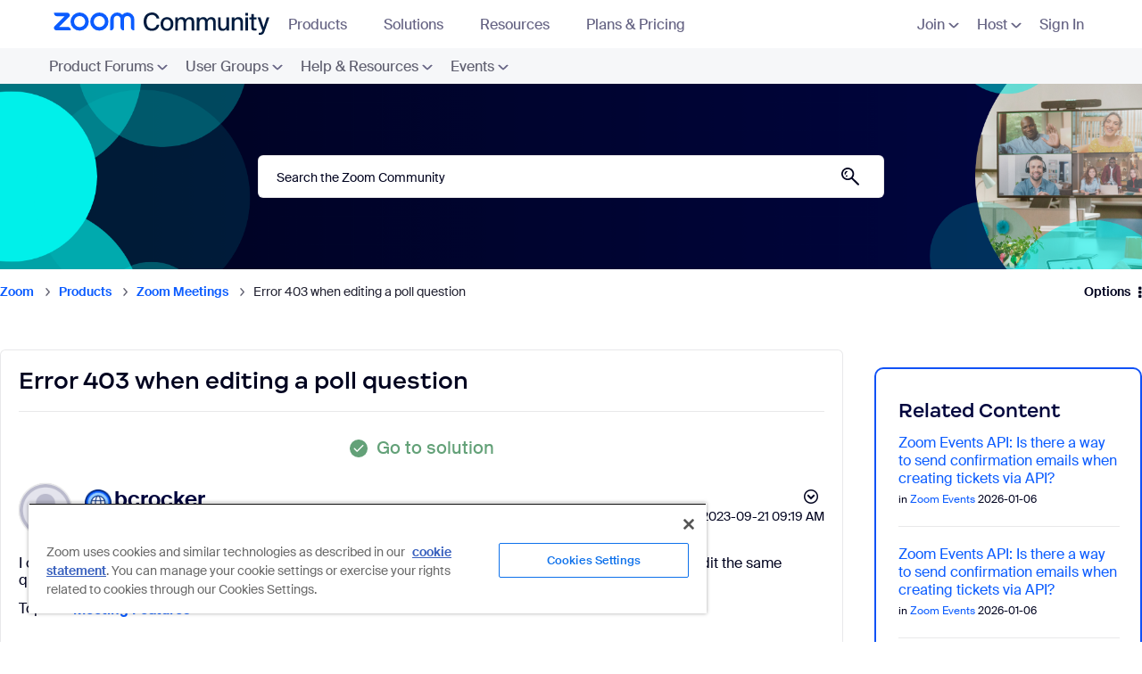

--- FILE ---
content_type: text/html;charset=UTF-8
request_url: https://community.zoom.com/t5/Zoom-Meetings/Error-403-when-editing-a-poll-question/td-p/139937
body_size: 49680
content:
<!DOCTYPE html><html prefix="og: http://ogp.me/ns#" dir="ltr" lang="en" class="no-js">
	<head>
	
	<title>
	Solved: Error 403 when editing a poll question - Zoom Community
</title>
	
	
	    <script src="https://cdn.cookielaw.org/scripttemplates/otSDKStub.js"  type="text/javascript" charset="UTF-8" data-domain-script="054bb50c-9aa4-49a0-8c41-57b963195b3a" sandbox="allow-scripts"></script>
<script type="text/javascript">
    function OptanonWrapper() {
        var trustDom = document.getElementById('ot-do-not-sell');
        if (trustDom) {
            trustDom.text = "Do Not Sell/Share My Personal Information";
        }
    }
</script>
<meta name="google-site-verification" content="FBXRmMekzD0eBe6vlNQUwXJdkHEUl8NavlhO6AGFsRs" /> 
<meta property="og:type" content="website">
<meta property="og:url" content="https://community.zoom.com">
<meta property="og:title" content="Zoom Community">
<meta property="og:description" content="The Zoom Community: A collaborative place for customers to find solutions, ask questions, and connect with peers.">
<meta property="og:image" content="https://community.zoom.com/html/@CB657C0F61BDB2AADAB6CB6A5EBB3FEB/assets/metatag.jpg">
<meta property="twitter:card" content="summary_large_image">
<meta property="twitter:url" content="https://community.zoom.com">
<meta property="twitter:title" content="Zoom Community">
<meta property="twitter:description" content="The Zoom Community: A collaborative place for customers to find solutions, ask questions, and connect with peers.">
<meta property="twitter:image" content="https://community.zoom.com/html/@CB657C0F61BDB2AADAB6CB6A5EBB3FEB/assets/metatag.jpg">


<script src="https://ajax.googleapis.com/ajax/libs/jquery/3.2.1/jquery.min.js"></script>
<script>(function(w,d,s,l,i){w[l]=w[l]||[];w[l].push({'gtm.start':
new Date().getTime(),event:'gtm.js'});var f=d.getElementsByTagName(s)[0],
j=d.createElement(s),dl=l!='dataLayer'?'&l='+l:'';j.async=true;j.src=
'https://www.googletagmanager.com/gtm.js?id='+i+dl;f.parentNode.insertBefore(j,f);
})(window,document,'script','dataLayer','GTM-PFKRJ62');</script>
<link rel="stylesheet" href='https://community.zoom.com/html/@FB56D0CC32599BF77DCA54BC2EC9608E/assets/bootstrap.min.css'/>
<script
  src="https://code.jquery.com/jquery-3.6.0.min.js"
  integrity="sha256-/xUj+3OJU5yExlq6GSYGSHk7tPXikynS7ogEvDej/m4="
  crossorigin="anonymous"></script>
<script src="https://cdnjs.cloudflare.com/ajax/libs/popper.js/1.14.6/umd/popper.min.js" integrity="sha384-wHAiFfRlMFy6i5SRaxvfOCifBUQy1xHdJ/yoi7FRNXMRBu5WHdZYu1hA6ZOblgut" crossorigin="anonymous"></script>
<script src='https://community.zoom.com/html/@F85ED132338861DA267744001221F2F1/assets/bootstrap.min.js'></script>

<link rel="stylesheet" href="https://cdnjs.cloudflare.com/ajax/libs/slick-carousel/1.8.1/slick.css" integrity="sha512-wR4oNhLBHf7smjy0K4oqzdWumd+r5/+6QO/vDda76MW5iug4PT7v86FoEkySIJft3XA0Ae6axhIvHrqwm793Nw==" crossorigin="anonymous" referrerpolicy="no-referrer" />
<script src="https://cdnjs.cloudflare.com/ajax/libs/slick-carousel/1.8.1/slick.min.js" integrity="sha512-XtmMtDEcNz2j7ekrtHvOVR4iwwaD6o/FUJe6+Zq+HgcCsk3kj4uSQQR8weQ2QVj1o0Pk6PwYLohm206ZzNfubg==" crossorigin="anonymous" referrerpolicy="no-referrer"></script>



<script>
var current_locale = 'en';
var qualtrics_locale = current_locale.toUpperCase();
  
if (qualtrics_locale == 'ES') { qualtrics_locale = 'ES-ES'; }
if (qualtrics_locale == 'PT') { qualtrics_locale = 'PT-BR'; }
if (qualtrics_locale == 'IN') { qualtrics_locale = 'ID'; } 
if (qualtrics_locale == 'ZH-CN') { qualtrics_locale = 'ZH-S'; }
if (qualtrics_locale == 'ZH-TW') { qualtrics_locale = 'ZH-T'; }
if (qualtrics_locale == 'IW') { qualtrics_locale = 'HE'; }

var user = {email: '', locale: ''};
if (true){
  user.email = null;
  user.locale = current_locale;
} else {
  user.email = "";
  user.locale = current_locale;
}
</script>
<script type='text/javascript'>

// Check a Cookie Value
function checkCookie(name) {
  var match = document.cookie.match(new RegExp('(^| )' + name + '=([^;]+)'));
  if (match) { return match[2]; }
  else { return "open"; }
}

// Set a Cookie
function setCookie(cName, cValue, expDays) {
  let date = new Date();
  date.setTime(date.getTime() + (expDays * 24 * 60 * 60 * 1000));
  const expires = "expires=" + date.toUTCString();
  document.cookie = cName + "=" + cValue + "; " + expires + "; path=/";
}
</script>

	
	
	
	<meta content="Solved: I created a poll question in a meeting template yesterday and saved it without a problem. I attempted to edit the same question today. When I" name="description"/><meta content="width=device-width, initial-scale=1.0, user-scalable=yes" name="viewport"/><meta content="2023-11-15T11:45:15-08:00" itemprop="dateModified"/><meta content="text/html; charset=UTF-8" http-equiv="Content-Type"/><link href="https://community.zoom.com/t5/Zoom-Meetings/Error-403-when-editing-a-poll-question/m-p/139937#M79853" rel="canonical"/>
	<meta content="https://community-staging.gss.corp.zoom.com/html/assets/community_previewURL.jpg?version=preview" property="og:image"/><meta content="https://community.zoom.com/t5/user/viewprofilepage/user-id/188294" property="article:author"/><meta content="article" property="og:type"/><meta content="https://community.zoom.com/t5/Zoom-Meetings/Error-403-when-editing-a-poll-question/m-p/139937#M79853" property="og:url"/><meta content="Meeting Features" property="article:tag"/><meta content="Polls" property="article:tag"/><meta content="Zoom Meetings" property="article:section"/><meta content="I created a poll question in a meeting template yesterday and saved it without a problem. I attempted to edit the same question today. When I click on save, I am receiving a 403 error. Does anyone have any insight?" property="og:description"/><meta content="2023-09-21T16:19:11.717Z" property="article:published_time"/><meta content="2023-11-15T11:45:15-08:00" property="article:modified_time"/><meta content="Error 403 when editing a poll question" property="og:title"/>
	
	
		<link class="lia-link-navigation hidden live-links" title="topic Error 403 when editing a poll question in Zoom Meetings" type="application/rss+xml" rel="alternate" id="link" href="/fnwwh38523/rss/message?board.id=meetings&amp;message.id=79853"></link>
	

	
	
	    
            	<link href="/skins/6753993/a18daad2cb78e3253ecbe170adb8e83a/zoom.css" rel="stylesheet" type="text/css"/>
            
	

	
	
	
	
	<link rel="shortcut icon" href="https://community.zoom.com/html/@39425EF750764A83418BEE3B50A5D81F/assets/favicon.ico" />

<script>
!function(e,t,n,s,u,a){e.twq||(s=e.twq=function(){s.exe?s.exe.apply(s,arguments):s.queue.push(arguments);
},s.version='1.1',s.queue=[],u=t.createElement(n),u.async=!0,u.src='//static.ads-twitter.com/uwt.js',
a=t.getElementsByTagName(n)[0],a.parentNode.insertBefore(u,a))}(window,document,'script');
// Insert Twitter Pixel ID and Standard Event data below
twq('init','o5np0');
twq('track','PageView');
</script>
<script>
!function(f,b,e,v,n,t,s)
{if(f.fbq)return;n=f.fbq=function(){n.callMethod?
n.callMethod.apply(n,arguments):n.queue.push(arguments)};
if(!f._fbq)f._fbq=n;n.push=n;n.loaded=!0;n.version='2.0';
n.queue=[];t=b.createElement(e);t.async=!0;
t.src=v;s=b.getElementsByTagName(e)[0];
s.parentNode.insertBefore(t,s)}(window, document,'script',
'https://connect.facebook.net/en_US/fbevents.js');
fbq('init', '4633436110010443');
fbq('track', 'PageView');
</script>
<noscript><img height="1" width="1" style="display:none" src="https://www.facebook.com/tr?id=4633436110010443&ev=PageView&noscript=1"/></noscript>


<script type='text/javascript'>
(function(){var g=function(e,h,f,g){
this.get=function(a){for(var a=a+"=",c=document.cookie.split(";"),b=0,e=c.length;b<e;b++){for(var d=c[b];" "==d.charAt(0);)d=d.substring(1,d.length);if(0==d.indexOf(a))return d.substring(a.length,d.length)}return null};
this.set=function(a,c){var b="",b=new Date;b.setTime(b.getTime()+6048E5);b="; expires="+b.toGMTString();document.cookie=a+"="+c+b+"; path=/; "};
this.check=function(){var a=this.get(f);if(a)a=a.split(":");else if(100!=e)"v"==h&&(e=Math.random()>=e/100?0:100),a=[h,e,0],this.set(f,a.join(":"));else return!0;var c=a[1];if(100==c)return!0;switch(a[0]){case "v":return!1;case "r":return c=a[2]%Math.floor(100/c),a[2]++,this.set(f,a.join(":")),!c}return!0};
this.go=function(){if(this.check()){var a=document.createElement("script");a.type="text/javascript";a.src=g;document.body&&document.body.appendChild(a)}};
this.start=function(){var t=this;"complete"!==document.readyState?window.addEventListener?window.addEventListener("load",function(){t.go()},!1):window.attachEvent&&window.attachEvent("onload",function(){t.go()}):t.go()};};
try{(new g(100,"r","QSI_S_ZN_3n73TzBARYQLwcC","https://zn3n73tzbaryqlwcc-zoomfeedback.siteintercept.qualtrics.com/SIE/?Q_ZID=ZN_3n73TzBARYQLwcC")).start()}catch(i){}})();
</script><div id='ZN_3n73TzBARYQLwcC'><!--DO NOT REMOVE-CONTENTS PLACED HERE--></div>


<script language="javascript" type="text/javascript">
<!--
if("undefined"==typeof LITHIUM)var LITHIUM={};LITHIUM.Loader=function(){var c=[],b=[],a=!1,d=!1;return{onLoad:function(b){"function"===typeof b&&(!0===a?b():c.push(b))},onJsAttached:function(a){"function"===typeof a&&(!0===d?a():b.push(a))},runJsAttached:function(){d=!0;for(var a=0;a<b.length;a++)b[a]()},getOnLoadFunctions:function(){return c},setLoaded:function(){a=!0},isLoaded:function(){return a},isJsAttached:function(){return d}}}();"undefined"===typeof LITHIUM.Components&&(LITHIUM.Components={});LITHIUM.Components.render=function(c,b,a){LITHIUM.Loader.onLoad(function(){var d=LITHIUM.Components.renderUrl(c),g={type:"GET",dataType:"json"};LITHIUM.jQuery.extend(g,a||{});g.hasOwnProperty("url")||LITHIUM.jQuery.extend(g,{url:d});g.data=b;if("object"!==typeof g.data||null===g.data)g.data={};g.data.originalPageName=LITHIUM.Components.ORIGINAL_PAGE_NAME;g.data.originalPageContext=LITHIUM.Components.ORIGINAL_PAGE_CONTEXT;LITHIUM.jQuery.ajax(g)}.bind(this))};
LITHIUM.Components.renderUrl=function(c,b){var a=LITHIUM.Components.RENDER_URL;LITHIUM.jQuery.each({"component-id":c},function(b,c){a=a.replace(new RegExp("#{"+b+"}","g"),c)});"undefined"!==typeof b&&(a+="?"+LITHIUM.jQuery.param(b));return a};
LITHIUM.Components.renderInPlace=function(c,b,a,d){function g(a){var b=document.createElement("div"),c=(new Date).getTime()+Math.floor(1E7*Math.random()+1);b.setAttribute("id",c);a.parentNode.insertBefore(b,a);return c}if(d)var m=d;else!1===LITHIUM.Loader.isLoaded()&&(document.currentScript?m=g(document.currentScript):(d=document.querySelectorAll("script"),1<d.length&&(m=g(d[d.length-1]))));LITHIUM.Loader.onLoad(function(){var d=LITHIUM.jQuery,g=b||{},l=a||{},k=d("#"+m);d.extend(g,{renderedScripts:LITHIUM.RenderedScripts.toString(),
"component-id":c});d.extend(l,{success:function(a){var b=a.content;LITHIUM.AngularSupport.isAngularEnabled()&&(b=LITHIUM.AngularSupport.compile(b));k.replaceWith(b);LITHIUM.AjaxSupport.ScriptsProcessor.handleScriptEvaluation(a);(a=LITHIUM.jQuery(b).attr("id"))&&LITHIUM.jQuery("#"+a).trigger("LITHIUM:ajaxSuccess:renderInPlace",{componentId:c})},error:function(b,c,d){0===b.readyState||0===b.status?k.html(""):k.html('\x3cspan class\x3d"lia-ajax-error-text"\x3e'+a.errorMessage+"\x3c/span\x3e");k.removeClass(LITHIUM.Css.BASE_LAZY_LOAD).removeClass("lia-fa-spin")}});
k&&LITHIUM.Components.render(c,g,l)}.bind(this))};/*
 modernizr v3.3.1
 Build https://modernizr.com/download?-exiforientation-filereader-flash-setclasses-dontmin

 Copyright (c)
  Faruk Ates
  Paul Irish
  Alex Sexton
  Ryan Seddon
  Patrick Kettner
  Stu Cox
  Richard Herrera

 MIT License
 {
      "name": "EXIF Orientation",
      "property": "exiforientation",
      "tags": ["image"],
      "builderAliases": ["exif_orientation"],
      "async": true,
      "authors": ["Paul Sayre"],
      "notes": [{
        "name": "Article by Dave Perrett",
        "href": "http://recursive-design.com/blog/2012/07/28/exif-orientation-handling-is-a-ghetto/"
      },{
        "name": "Article by Calvin Hass",
        "href": "http://www.impulseadventure.com/photo/exif-orientation.html"
      }]
    }
    ! {
      "name": "Flash",
      "property": "flash",
      "tags": ["flash"],
      "polyfills": ["shumway"]
      }
      ! {
      "name": "File API",
      "property": "filereader",
      "caniuse": "fileapi",
      "notes": [{
        "name": "W3C Working Draft",
        "href": "https://www.w3.org/TR/FileAPI/"
      }],
      "tags": ["file"],
      "builderAliases": ["file_api"],
      "knownBugs": ["Will fail in Safari 5 due to its lack of support for the standards defined FileReader object"]
    }
    !*/
LITHIUM.LiModernizr=function(){(function(c,b,a){function d(b){var a=p.className,h=e._config.classPrefix||"";r&&(a=a.baseVal);e._config.enableJSClass&&(a=a.replace(new RegExp("(^|\\s)"+h+"no-js(\\s|$)"),"$1"+h+"js$2"));e._config.enableClasses&&(a+=" "+h+b.join(" "+h),r?p.className.baseVal=a:p.className=a)}function g(){return"function"!==typeof b.createElement?b.createElement(arguments[0]):r?b.createElementNS.call(b,"http://www.w3.org/2000/svg",arguments[0]):b.createElement.apply(b,arguments)}function m(){var a=
b.body;a||(a=g(r?"svg":"body"),a.fake=!0);return a}function q(a,b){if("object"==typeof a)for(var h in a)u(a,h)&&q(h,a[h]);else{a=a.toLowerCase();h=a.split(".");var c=e[h[0]];2==h.length&&(c=c[h[1]]);if("undefined"!=typeof c)return e;b="function"==typeof b?b():b;1==h.length?e[h[0]]=b:(!e[h[0]]||e[h[0]]instanceof Boolean||(e[h[0]]=new Boolean(e[h[0]])),e[h[0]][h[1]]=b);d([(b&&0!=b?"":"no-")+h.join("-")]);e._trigger(a,b)}return e}var t=[],l=[],k={_version:"3.3.1",_config:{classPrefix:"",enableClasses:!0,
enableJSClass:!0,usePrefixes:!0},_q:[],on:function(a,b){var h=this;setTimeout(function(){b(h[a])},0)},addTest:function(a,b,c){l.push({name:a,fn:b,options:c})},addAsyncTest:function(a){l.push({name:null,fn:a})}},e=function(){};e.prototype=k;e=new e;var p=b.documentElement,r="svg"===p.nodeName.toLowerCase(),u;(function(){var a={}.hasOwnProperty;u="undefined"!==typeof a&&"undefined"!==typeof a.call?function(b,h){return a.call(b,h)}:function(a,b){return b in a&&"undefined"===typeof a.constructor.prototype[b]}})();
k._l={};k.on=function(a,b){this._l[a]||(this._l[a]=[]);this._l[a].push(b);e.hasOwnProperty(a)&&setTimeout(function(){e._trigger(a,e[a])},0)};k._trigger=function(a,b){if(this._l[a]){var h=this._l[a];setTimeout(function(){var a;for(a=0;a<h.length;a++){var c=h[a];c(b)}},0);delete this._l[a]}};e._q.push(function(){k.addTest=q});e.addAsyncTest(function(){LITHIUM.Loader.onLoad(function(){var a=b.createElement("img");a.onerror=function(){q("exiforientation",!1,{aliases:["exif-orientation"]});b.body.removeChild(a)};
a.onload=function(){q("exiforientation",2!==a.width,{aliases:["exif-orientation"]});b.body.removeChild(a)};a.src="[data-uri]\x3d\x3d";
b.body&&(a.setAttribute("style","position: absolute; left: -9999;"),b.body.appendChild(a))})});e.addAsyncTest(function(){var a=function(a){p.contains(a)||p.appendChild(a)},e=function(a,b){var c=!!a;c&&(c=new Boolean(c),c.blocked="blocked"===a);q("flash",function(){return c});if(b&&f.contains(b)){for(;b.parentNode!==f;)b=b.parentNode;f.removeChild(b)}};try{var d="ActiveXObject"in c&&"Pan"in new c.ActiveXObject("ShockwaveFlash.ShockwaveFlash")}catch(v){}if(!("plugins"in navigator&&"Shockwave Flash"in
navigator.plugins||d)||r)e(!1);else{var n=g("embed"),f=m(),k;n.type="application/x-shockwave-flash";f.appendChild(n);if("Pan"in n||d){var l=function(){a(f);if(!p.contains(f))return f=b.body||f,n=g("embed"),n.type="application/x-shockwave-flash",f.appendChild(n),setTimeout(l,1E3);p.contains(n)?(k=n.style.cssText,""!==k?e("blocked",n):e(!0,n)):e("blocked");f.fake&&f.parentNode&&f.parentNode.removeChild(f)};setTimeout(l,10)}else a(f),e("blocked",n),f.fake&&f.parentNode&&f.parentNode.removeChild(f)}});
e.addTest("filereader",!!(c.File&&c.FileList&&c.FileReader));(function(){var a,b;for(b in l)if(l.hasOwnProperty(b)){var c=[];var d=l[b];if(d.name&&(c.push(d.name.toLowerCase()),d.options&&d.options.aliases&&d.options.aliases.length))for(a=0;a<d.options.aliases.length;a++)c.push(d.options.aliases[a].toLowerCase());d="function"===typeof d.fn?d.fn():d.fn;for(a=0;a<c.length;a++){var f=c[a];f=f.split(".");1===f.length?e[f[0]]=d:(!e[f[0]]||e[f[0]]instanceof Boolean||(e[f[0]]=new Boolean(e[f[0]])),e[f[0]][f[1]]=
d);t.push((d?"":"no-")+f.join("-"))}}})();d(t);delete k.addTest;delete k.addAsyncTest;for(a=0;a<e._q.length;a++)e._q[a]();LITHIUM.Modernizr=e})(window,document)}();(function(){LITHIUM.Globals=function(){var c={};return{preventGlobals:function(b){for(var a=0;a<b.length;a++){var d=b[a];d in window&&void 0!==window[d]&&(c[d]=window[d],window[d]=void 0)}},restoreGlobals:function(b){for(var a=0;a<b.length;a++){var d=b[a];c.hasOwnProperty(d)&&(window[d]=c[d])}}}}()})();(function(){function c(a,b){return a.replace(/\/+$/,"")+"/"+b}function b(a){return m.ajax({url:a,dataType:"script",cache:!0})}function a(a){var d=c(a,"core.min.js"),l=c(a,"video-plugin/main_html5.min.js"),k=c(a,"video-plugin/bit_wrapper.min.js"),e=c(a,"skin-plugin/html5-skin.min.js"),p=c(a,"skin-plugin/html5-skin.min.css");void 0===g&&(g=b(d).then(function(){return b(l)}).then(function(){return b(k)}).then(function(){return b(e)}).then(function(){var a=m.Deferred(),b=m("\x3clink/\x3e",{rel:"stylesheet",
type:"text/css",href:p}).appendTo("head");a.resolve(b);return a.promise()}));return g}function d(a,b,d,g){var e=c(a,"skin-plugin/skin.json");OO.ready(function(){var a=m.extend({},g,{onCreate:function(a){LITHIUM.OOYALA.players[b]={containerId:b,videoId:d,messageBus:a.mb};a.subscribe("playerEmbedded","liResize",function(){LITHIUM.Video(a.elementId,"playerEmbedded")})},skin:{config:e,inline:{responsive:{aspectRatio:"false"}}}});OO.Player.create(b,d,a);m(".lia-vid-container .innerWrapper").css("z-index",
"0")})}LITHIUM.OoyalaPlayer={};LITHIUM.OOYALA=LITHIUM.OOYALA||{};LITHIUM.OOYALA.players=LITHIUM.OOYALA.players||{};var g,m;LITHIUM.OoyalaPlayer.addVideo=function(b,c,g,k){LITHIUM.Loader.onLoad(function(){m=LITHIUM.jQuery;a(b).done(function(){d(b,c,g,k)})})}})();(function(){LITHIUM.EarlyEventCapture=function(c,b,a){if(void 0===LITHIUM.jQuery||!0!==LITHIUM.jQuery.isReady||!LITHIUM.Loader.isJsAttached()){var d=c.getAttribute("data-lia-early-event-captured");if(!0===a&&!0!==d||!0===a)c.setAttribute("data-lia-early-event-captured",!0),LITHIUM.Loader.onJsAttached(function(){var a=LITHIUM.jQuery;a(function(){a(c).trigger(b)})});return!1}return!0}})();(function(c){Element.prototype.matches||(Element.prototype.matches=Element.prototype.msMatchesSelector||Element.prototype.webkitMatchesSelector);Element.prototype.closest||(Element.prototype.closest=function(b){var a=this;do{if(a.matches(b))return a;a=a.parentElement||a.parentNode}while(null!==a&&1===a.nodeType);return null})})(LITHIUM.jQuery);window.FileAPI = { jsPath: '/html/assets/js/vendor/ng-file-upload-shim/' };
LITHIUM.PrefetchData = {"Components":{},"commonResults":{}};
LITHIUM.DEBUG = false;
LITHIUM.CommunityJsonObject = {
  "Validation" : {
    "image.description" : {
      "min" : 0,
      "max" : 1000,
      "isoneof" : [ ],
      "type" : "string"
    },
    "tkb.toc_maximum_heading_level" : {
      "min" : 1,
      "max" : 6,
      "isoneof" : [ ],
      "type" : "integer"
    },
    "tkb.toc_heading_list_style" : {
      "min" : 0,
      "max" : 50,
      "isoneof" : [
        "disc",
        "circle",
        "square",
        "none"
      ],
      "type" : "string"
    },
    "blog.toc_maximum_heading_level" : {
      "min" : 1,
      "max" : 6,
      "isoneof" : [ ],
      "type" : "integer"
    },
    "tkb.toc_heading_indent" : {
      "min" : 5,
      "max" : 50,
      "isoneof" : [ ],
      "type" : "integer"
    },
    "blog.toc_heading_indent" : {
      "min" : 5,
      "max" : 50,
      "isoneof" : [ ],
      "type" : "integer"
    },
    "blog.toc_heading_list_style" : {
      "min" : 0,
      "max" : 50,
      "isoneof" : [
        "disc",
        "circle",
        "square",
        "none"
      ],
      "type" : "string"
    }
  },
  "User" : {
    "settings" : {
      "imageupload.legal_file_extensions" : "*.jpg;*.JPG;*.jpeg;*.JPEG;*.gif;*.GIF;*.png;*.PNG",
      "config.enable_avatar" : true,
      "integratedprofile.show_klout_score" : true,
      "layout.sort_view_by_last_post_date" : true,
      "layout.friendly_dates_enabled" : false,
      "profileplus.allow.anonymous.scorebox" : false,
      "tkb.message_sort_default" : "topicPublishDate",
      "layout.format_pattern_date" : "yyyy-MM-dd",
      "config.require_search_before_post" : "off",
      "isUserLinked" : false,
      "integratedprofile.cta_add_topics_dismissal_timestamp" : -1,
      "layout.message_body_image_max_size" : 1000,
      "profileplus.everyone" : false,
      "integratedprofile.cta_connect_wide_dismissal_timestamp" : -1,
      "blog.toc_maximum_heading_level" : "",
      "integratedprofile.hide_social_networks" : false,
      "blog.toc_heading_indent" : "",
      "contest.entries_per_page_num" : 20,
      "layout.messages_per_page_linear" : 10,
      "integratedprofile.cta_manage_topics_dismissal_timestamp" : -1,
      "profile.shared_profile_test_group" : false,
      "integratedprofile.cta_personalized_feed_dismissal_timestamp" : -1,
      "integratedprofile.curated_feed_size" : 10,
      "contest.one_kudo_per_contest" : false,
      "integratedprofile.enable_social_networks" : false,
      "integratedprofile.my_interests_dismissal_timestamp" : -1,
      "profile.language" : "en",
      "layout.friendly_dates_max_age_days" : 31,
      "layout.threading_order" : "thread_ascending",
      "blog.toc_heading_list_style" : "disc",
      "useRecService" : false,
      "layout.module_welcome" : "<h2>Welcome to the Zoom Community<\/h2>",
      "imageupload.max_uploaded_images_per_upload" : 100,
      "imageupload.max_uploaded_images_per_user" : 1000,
      "integratedprofile.connect_mode" : "",
      "tkb.toc_maximum_heading_level" : "",
      "tkb.toc_heading_list_style" : "disc",
      "sharedprofile.show_hovercard_score" : true,
      "config.search_before_post_scope" : "community",
      "tkb.toc_heading_indent" : "",
      "p13n.cta.recommendations_feed_dismissal_timestamp" : -1,
      "imageupload.max_file_size" : 10000,
      "layout.show_batch_checkboxes" : false,
      "integratedprofile.cta_connect_slim_dismissal_timestamp" : -1
    },
    "isAnonymous" : true,
    "policies" : {
      "image-upload.process-and-remove-exif-metadata" : true
    },
    "registered" : false,
    "emailRef" : "",
    "id" : -1,
    "login" : "Anonymous"
  },
  "Server" : {
    "communityPrefix" : "/fnwwh38523",
    "nodeChangeTimeStamp" : 1768915517900,
    "tapestryPrefix" : "/t5",
    "deviceMode" : "DESKTOP",
    "responsiveDeviceMode" : "DESKTOP",
    "membershipChangeTimeStamp" : "0",
    "version" : "25.12",
    "branch" : "25.12-release",
    "showTextKeys" : false
  },
  "Config" : {
    "phase" : "prod",
    "integratedprofile.cta.reprompt.delay" : 30,
    "profileplus.tracking" : {
      "profileplus.tracking.enable" : false,
      "profileplus.tracking.click.enable" : false,
      "profileplus.tracking.impression.enable" : false
    },
    "app.revision" : "2512231126-s6f44f032fc-b18",
    "navigation.manager.community.structure.limit" : "1000"
  },
  "Activity" : {
    "Results" : [ ]
  },
  "NodeContainer" : {
    "viewHref" : "https://community.zoom.com/t5/Products/ct-p/your-community",
    "description" : "",
    "id" : "your-community",
    "shortTitle" : "Products",
    "title" : "Products",
    "nodeType" : "category"
  },
  "Page" : {
    "skins" : [
      "zoom",
      "theme_hermes",
      "responsive_peak"
    ],
    "authUrls" : {
      "loginUrl" : "https://community.zoom.com/?referer=https%3A%2F%2Fcommunity.zoom.com%2Ft5%2FZoom-Meetings%2FError-403-when-editing-a-poll-question%2Ftd-p%2F139937",
      "loginUrlNotRegistered" : "https://community.zoom.com/?redirectreason=notregistered&referer=https%3A%2F%2Fcommunity.zoom.com%2Ft5%2FZoom-Meetings%2FError-403-when-editing-a-poll-question%2Ftd-p%2F139937",
      "loginUrlNotRegisteredDestTpl" : "https://community.zoom.com/?redirectreason=notregistered&referer=%7B%7BdestUrl%7D%7D"
    },
    "name" : "ForumTopicPage",
    "rtl" : false,
    "object" : {
      "viewHref" : "/t5/Zoom-Meetings/Error-403-when-editing-a-poll-question/td-p/139937",
      "subject" : "Error 403 when editing a poll question",
      "id" : 139937,
      "page" : "ForumTopicPage",
      "type" : "Thread"
    }
  },
  "WebTracking" : {
    "Activities" : { },
    "path" : "Community:Zoom/Category:Products/Board:Zoom Meetings/Message:Error 403 when editing a poll question"
  },
  "Feedback" : {
    "targeted" : { }
  },
  "Seo" : {
    "markerEscaping" : {
      "pathElement" : {
        "prefix" : "@",
        "match" : "^[0-9][0-9]$"
      },
      "enabled" : false
    }
  },
  "TopLevelNode" : {
    "viewHref" : "https://community.zoom.com/",
    "description" : "",
    "id" : "fnwwh38523",
    "shortTitle" : "Zoom",
    "title" : "Zoom Community",
    "nodeType" : "Community"
  },
  "Community" : {
    "viewHref" : "https://community.zoom.com/",
    "integratedprofile.lang_code" : "en",
    "integratedprofile.country_code" : "US",
    "id" : "fnwwh38523",
    "shortTitle" : "Zoom",
    "title" : "Zoom Community"
  },
  "CoreNode" : {
    "conversationStyle" : "forum",
    "viewHref" : "https://community.zoom.com/t5/Zoom-Meetings/bd-p/meetings",
    "settings" : { },
    "description" : "",
    "id" : "meetings",
    "shortTitle" : "Zoom Meetings",
    "title" : "Zoom Meetings",
    "nodeType" : "Board",
    "ancestors" : [
      {
        "viewHref" : "https://community.zoom.com/t5/Products/ct-p/your-community",
        "description" : "",
        "id" : "your-community",
        "shortTitle" : "Products",
        "title" : "Products",
        "nodeType" : "category"
      },
      {
        "viewHref" : "https://community.zoom.com/",
        "description" : "",
        "id" : "fnwwh38523",
        "shortTitle" : "Zoom",
        "title" : "Zoom Community",
        "nodeType" : "Community"
      }
    ]
  }
};
LITHIUM.Components.RENDER_URL = "/t5/util/componentrenderpage/component-id/#{component-id}?render_behavior=raw";
LITHIUM.Components.ORIGINAL_PAGE_NAME = 'forums/v5/ForumTopicPage';
LITHIUM.Components.ORIGINAL_PAGE_ID = 'ForumTopicPage';
LITHIUM.Components.ORIGINAL_PAGE_CONTEXT = '[base64].';
LITHIUM.Css = {
  "BASE_DEFERRED_IMAGE" : "lia-deferred-image",
  "BASE_BUTTON" : "lia-button",
  "BASE_SPOILER_CONTAINER" : "lia-spoiler-container",
  "BASE_TABS_INACTIVE" : "lia-tabs-inactive",
  "BASE_TABS_ACTIVE" : "lia-tabs-active",
  "BASE_AJAX_REMOVE_HIGHLIGHT" : "lia-ajax-remove-highlight",
  "BASE_FEEDBACK_SCROLL_TO" : "lia-feedback-scroll-to",
  "BASE_FORM_FIELD_VALIDATING" : "lia-form-field-validating",
  "BASE_FORM_ERROR_TEXT" : "lia-form-error-text",
  "BASE_FEEDBACK_INLINE_ALERT" : "lia-panel-feedback-inline-alert",
  "BASE_BUTTON_OVERLAY" : "lia-button-overlay",
  "BASE_TABS_STANDARD" : "lia-tabs-standard",
  "BASE_AJAX_INDETERMINATE_LOADER_BAR" : "lia-ajax-indeterminate-loader-bar",
  "BASE_AJAX_SUCCESS_HIGHLIGHT" : "lia-ajax-success-highlight",
  "BASE_CONTENT" : "lia-content",
  "BASE_JS_HIDDEN" : "lia-js-hidden",
  "BASE_AJAX_LOADER_CONTENT_OVERLAY" : "lia-ajax-loader-content-overlay",
  "BASE_FORM_FIELD_SUCCESS" : "lia-form-field-success",
  "BASE_FORM_WARNING_TEXT" : "lia-form-warning-text",
  "BASE_FORM_FIELDSET_CONTENT_WRAPPER" : "lia-form-fieldset-content-wrapper",
  "BASE_AJAX_LOADER_OVERLAY_TYPE" : "lia-ajax-overlay-loader",
  "BASE_FORM_FIELD_ERROR" : "lia-form-field-error",
  "BASE_SPOILER_CONTENT" : "lia-spoiler-content",
  "BASE_FORM_SUBMITTING" : "lia-form-submitting",
  "BASE_EFFECT_HIGHLIGHT_START" : "lia-effect-highlight-start",
  "BASE_FORM_FIELD_ERROR_NO_FOCUS" : "lia-form-field-error-no-focus",
  "BASE_EFFECT_HIGHLIGHT_END" : "lia-effect-highlight-end",
  "BASE_SPOILER_LINK" : "lia-spoiler-link",
  "FACEBOOK_LOGOUT" : "lia-component-users-action-logout",
  "BASE_DISABLED" : "lia-link-disabled",
  "FACEBOOK_SWITCH_USER" : "lia-component-admin-action-switch-user",
  "BASE_FORM_FIELD_WARNING" : "lia-form-field-warning",
  "BASE_AJAX_LOADER_FEEDBACK" : "lia-ajax-loader-feedback",
  "BASE_AJAX_LOADER_OVERLAY" : "lia-ajax-loader-overlay",
  "BASE_LAZY_LOAD" : "lia-lazy-load"
};
(function() { if (!window.LITHIUM_SPOILER_CRITICAL_LOADED) { window.LITHIUM_SPOILER_CRITICAL_LOADED = true; window.LITHIUM_SPOILER_CRITICAL_HANDLER = function(e) { if (!window.LITHIUM_SPOILER_CRITICAL_LOADED) return; if (e.target.classList.contains('lia-spoiler-link')) { var container = e.target.closest('.lia-spoiler-container'); if (container) { var content = container.querySelector('.lia-spoiler-content'); if (content) { if (e.target.classList.contains('open')) { content.style.display = 'none'; e.target.classList.remove('open'); } else { content.style.display = 'block'; e.target.classList.add('open'); } } e.preventDefault(); return false; } } }; document.addEventListener('click', window.LITHIUM_SPOILER_CRITICAL_HANDLER, true); } })();
LITHIUM.noConflict = true;
LITHIUM.useCheckOnline = false;
LITHIUM.RenderedScripts = [
  "Cache.js",
  "Attachments.js",
  "SpoilerToggle.js",
  "ForceLithiumJQuery.js",
  "jquery.ui.dialog.js",
  "OoyalaPlayer.js",
  "jquery.clone-position-1.0.js",
  "AutoComplete.js",
  "jquery.css-data-1.0.js",
  "DropDownMenuVisibilityHandler.js",
  "MessageBodyDisplay.js",
  "ElementMethods.js",
  "DeferredImages.js",
  "jquery.ajax-cache-response-1.0.js",
  "Sandbox.js",
  "jquery.viewport-1.0.js",
  "PolyfillsAll.js",
  "LiModernizr.js",
  "jquery.lithium-selector-extensions.js",
  "InlineMessageReplyContainer.js",
  "Video.js",
  "Forms.js",
  "SearchAutoCompleteToggle.js",
  "Auth.js",
  "Throttle.js",
  "Namespace.js",
  "Components.js",
  "jquery.function-utils-1.0.js",
  "jquery.effects.slide.js",
  "SearchForm.js",
  "jquery.tools.tooltip-1.2.6.js",
  "LazyLoadComponent.js",
  "Lithium.js",
  "Events.js",
  "jquery.tmpl-1.1.1.js",
  "jquery.appear-1.1.1.js",
  "Link.js",
  "NoConflict.js",
  "InlineMessageReplyEditor.js",
  "Placeholder.js",
  "jquery.ui.position.js",
  "Text.js",
  "jquery.ui.core.js",
  "CustomEvent.js",
  "jquery.ui.widget.js",
  "jquery.effects.core.js",
  "ActiveCast3.js",
  "ResizeSensor.js",
  "jquery.ui.draggable.js",
  "InlineMessageEditor.js",
  "Loader.js",
  "DataHandler.js",
  "InformationBox.js",
  "EarlyEventCapture.js",
  "DropDownMenu.js",
  "Tooltip.js",
  "jquery.iframe-shim-1.0.js",
  "jquery.autocomplete.js",
  "ElementQueries.js",
  "AjaxFeedback.js",
  "jquery.js",
  "jquery.placeholder-2.0.7.js",
  "MessageViewDisplay.js",
  "ThreadedDetailMessageList.js",
  "jquery.position-toggle-1.0.js",
  "PartialRenderProxy.js",
  "jquery.delayToggle-1.0.js",
  "jquery.hoverIntent-r6.js",
  "jquery.blockui.js",
  "jquery.json-2.6.0.js",
  "jquery.ui.mouse.js",
  "jquery.ui.resizable.js",
  "HelpIcon.js",
  "jquery.iframe-transport.js",
  "AjaxSupport.js",
  "jquery.fileupload.js",
  "Globals.js",
  "json2.js",
  "jquery.scrollTo.js",
  "prism.js"
];(function(){LITHIUM.AngularSupport=function(){function g(a,c){a=a||{};for(var b in c)"[object object]"===Object.prototype.toString.call(c[b])?a[b]=g(a[b],c[b]):a[b]=c[b];return a}var d,f,b={coreModule:"li.community",coreModuleDeps:[],noConflict:!0,bootstrapElementSelector:".lia-page .min-width .lia-content",bootstrapApp:!0,debugEnabled:!1,useCsp:!0,useNg2:!1},k=function(){var a;return function(b){a||(a=document.createElement("a"));a.href=b;return a.href}}();LITHIUM.Angular={};return{preventGlobals:LITHIUM.Globals.preventGlobals,
restoreGlobals:LITHIUM.Globals.restoreGlobals,init:function(){var a=[],c=document.querySelector(b.bootstrapElementSelector);a.push(b.coreModule);b.customerModules&&0<b.customerModules.length&&a.concat(b.customerModules);b.useCsp&&(c.setAttribute("ng-csp","no-unsafe-eval"),c.setAttribute("li-common-non-bindable",""));d=LITHIUM.angular.module(b.coreModule,b.coreModuleDeps);d.config(["$locationProvider","$provide","$injector","$logProvider","$compileProvider","$qProvider","$anchorScrollProvider",function(a,
c,e,d,f,g,h){h.disableAutoScrolling();h=document.createElement("base");h.setAttribute("href",k(location));document.getElementsByTagName("head")[0].appendChild(h);window.history&&window.history.pushState&&a.html5Mode({enabled:!0,requireBase:!0,rewriteLinks:!1}).hashPrefix("!");d.debugEnabled(b.debugEnabled);f.debugInfoEnabled(b.debugEnabled);e.has("$uibModal")&&c.decorator("$uibModal",["$delegate",function(a){var b=a.open;a.open=function(a){a.backdropClass=(a.backdropClass?a.backdropClass+" ":"")+
"lia-modal-backdrop";a.windowClass=(a.windowClass?a.windowClass+" ":"")+"lia-modal-window";return b(a)};return a}]);e.has("uibDropdownConfig")&&(e.get("uibDropdownConfig").openClass="lia-dropdown-open");e.has("uibButtonConfig")&&(e.get("uibButtonConfig").activeClass="lia-link-active");g.errorOnUnhandledRejections(!1)}]);if(b.bootstrapApp)f=b.useNg2?LITHIUM.Angular.upgradeAdapter.bootstrap(c,a):LITHIUM.angular.bootstrap(c,a);else LITHIUM.Loader.onLoad(function(){f=LITHIUM.angular.element(c).injector()});
LITHIUM.Angular.app=d},compile:function(a){void 0===a&&(a=document.querySelector(b.bootstrapElementSelector));var c;if(void 0===a||""===a)return a;f.invoke(["$rootScope","$compile",function(b,d){try{var e=LITHIUM.angular.element(a)}catch(l){e=LITHIUM.angular.element("\x3cli:safe-wrapper\x3e"+a+"\x3c/li:safe-wrapper\x3e")}e.attr("li-common-non-bindable","");c=d(e)(b);b.$digest()}]);return c},isAngularEnabled:function(){return void 0!==d},updateLocationUrl:function(a,b){f.invoke(["$location","$rootScope",
"$browser",function(c,d,e){a=""===a?"?":a;c.url(a,b);d.$apply()}])},setOptions:function(a){return g(b,a)},getOptions:function(){return b},initGlobal:function(a){LITHIUM.angular=a;b.useNg2&&(LITHIUM.Angular.upgradeAdapter=new ng.upgrade.UpgradeAdapter)}}}()})();(function(){LITHIUM.ScriptLoader=function(){function d(a){a in e||(e[a]={loaded:!1});return e[a]}function f(){g.filter(function(a){return!a.loaded}).forEach(function(a){var b=!0;a.labels.forEach(function(a){!1===d(a).loaded&&(b=!1)});b&&(a.loaded=!0,a.callback())})}var e={},g=[];return{load:function(a){a.forEach(function(a){var b=document.getElementsByTagName("head")[0]||document.documentElement,c=document.createElement("script");c.src=a.url;c.async=!1;a.crossorigin&&a.integrity&&(c.setAttribute("crossorigin",
a.crossorigin),c.setAttribute("integrity",a.integrity));b.insertBefore(c,b.firstChild);d(a.label)})},setLoaded:function(a){d(a).loaded=!0;f()},ready:function(a,b){g.push({labels:a,callback:b,loaded:!1});f()}}}()})();LITHIUM.ScriptLoader.load([{"name":"lia-scripts-common-min.js","label":"common","url":"/t5/scripts/ACE8CCA3F310751C62BE104C038C11AF/lia-scripts-common-min.js"},{"name":"lia-scripts-body-min.js","label":"body","url":"/t5/scripts/0CC90ADC4CEF0304755896B878EAC287/lia-scripts-body-min.js"},{"name":"lia-scripts-angularjs-min.js","label":"angularjs","url":"/t5/scripts/00A777938B56ECCE5DB9E6C80A2C3591/lia-scripts-angularjs-min.js"},{"name":"lia-scripts-angularjsModules-min.js","label":"angularjsModules","url":"/t5/scripts/0E146E9587A6CDD36B00F1BCE63EE85F/lia-scripts-angularjsModules-min.js"}]);
// -->
</script></head>
	<body class="lia-board lia-user-status-anonymous ForumTopicPage lia-body lia-a11y" id="lia-body">
	
	
	<div id="0E2-191-5" class="ServiceNodeInfoHeader">
</div>
	
	
	
	

	<div class="lia-page">
		<center>
			
				<noscript><iframe src="https://www.googletagmanager.com/ns.html?id=GTM-PFKRJ62"
height="0" width="0" style="display:none;visibility:hidden" sandbox="allow-scripts"></iframe></noscript>
 
					
	
	<div class="MinimumWidthContainer">
		<div class="min-width-wrapper">
			<div class="min-width">		
				
						<div class="lia-content">
                            
							
							
							
		
	<div class="lia-quilt lia-quilt-forum-topic-page lia-quilt-layout-two-column-main-side lia-top-quilt lia-forum-topic-page-gte-5">
	<div class="lia-quilt-row lia-quilt-row-header">
		<div class="lia-quilt-column lia-quilt-column-24 lia-quilt-column-single lia-quilt-column-common-header">
			<div class="lia-quilt-column-alley lia-quilt-column-alley-single">
	
		
			<div class="lia-quilt lia-quilt-header lia-quilt-layout-custom-universal-zoom-header lia-component-quilt-header">
	<div class="lia-quilt-row lia-quilt-row-header-main">
		<div class="lia-quilt-column lia-quilt-column-24 lia-quilt-column-single lia-quilt-column-header-main-container">
			<div class="lia-quilt-column-alley lia-quilt-column-alley-single">
	
		
			
<div id="header-main-container">
    <div id="header" class="header" style="min-height:94px;">
<div id="header-banner" class="header-banner header-banner-default hide hide-no-promo">
  <div class="header-banner-container">
    <div class="banner-content">
      <p class="header-banner-text">
        <b>Zoomtopia is here.</b> Unlock the transformative power of generative AI, helping you connect, collaborate, and Work Happy with AI Companion.
      </p>
<a href="https://zoomtopia.com/?utm_source=communitypg&amp;utm_medium=web&amp;utm_content=homepage_ad" class="header-banner-cta" target="_blank">
        Register now
        <span class="footer-arrow white-arrow"></span>
      </a>
    </div>
    <span id="banner-1" tabindex="0" class="banner-close banner-1"></span>
  </div>
</div>        <div id="header-mainbar" class="v2-mainbar">
            <div class="header-container">
                <a href="/" tabindex="0" id="header-logo-a">
                    <img alt="community.title" id="community-logo" src="https://community.zoom.com/html/@89FCD579330EAB2BED78F11AB8257868/assets/Community-Logo-EN.svg">
                </a>
                <ul role="menubar" id="main-menubar" class="menubar" aria-label="">
                    <li role="none" class="dropdown-li">
                        <a href="javascript:void(0);" class="dropdown-link" tabindex="0" aria-label='Products'>Products<span class="dropdown-caret"></span></a>
                        <div role="menu" id="product-dropdown" aria-label="" class="menu header-dropdown v2-dropdown">
                            <div class="v2-dropdown-visible">
                                <div class="v2-inner">
                                    <div class="product-top-callout">
                                        <img class="product-icon" src="/html/assets/AICompanion-WithEmblem.svg" style="">
                                        <div class="product-top-text">
                                        <p>Empowering you to increase productivity, improve team effectiveness, and enhance skills.</p>
                                        <a href="https://www.zoom.com/en/ai-assistant/" class="">Learn more</a>
                                    </div>
                                </div>
                                <div class="product-icons-container">
                                    <div class="product-icons-left">
                                        <div class="left-icons-header icons-header">
                                            <a href="https://www.zoom.com/en/products/collaboration-tools/">
                                            <img class="zm-workplace-logo" src="/html/assets/blue-zoom-logo.svg"><h2>Workplace</h2><img class="arrow-icon" src="/html/assets/link-arrow-blue.svg">
                                            </a>
                                        </div>
                                        <div class="left-icons-body icons-body">
                                            <div class="col-1">
                                                <div class="product-group">
                                                    <h5>Communication</h5>
                                                    <ul>
                                                        <li><a href="https://www.zoom.com/en/products/virtual-meetings/"><img src="/html/assets/nav_meetings_icon.svg"><span>Meetings</span></a></li>
                                                        <li><a href="https://www.zoom.com/en/products/team-chat/"><img src="/html/assets/nav_chat_icon.svg"><span>Team Chat</span></a></li>
                                                        <li><a href="https://www.zoom.com/en/products/voip-phone/"><img src="/html/assets/nav_phone_icon.svg"><span>Phone</span></a></li>
                                                        <li><a href="https://www.zoom.com/en/products/email-calendar/"><img src="/html/assets/nav_mail_icon.svg"><span>Mail &amp; Calendar</span></a></li>
                                                        <li><a href="https://www.zoom.com/en/products/appointment-scheduler/"><img src="/html/assets/nav_scheduler_icon.svg"><span>Scheduler</span></a></li>
                                                    </ul>
                                                </div>
                                            </div>
                                            <div class="col-2">
                                                <div class="product-group">
                                                    <h5>Productivity</h5>
                                                    <ul>
                                                        <li><a href="https://www.zoom.com/en/products/collaborative-docs/"><img src="/html/assets/nav_docs_icon.svg"><span>Docs</span></a></li>
                                                        <li><a href="https://www.zoom.com/en/products/online-whiteboard/"><img src="/html/assets/nav_whiteboard_icon.svg"><span>Whiteboard</span></a></li>
                                                        <li><a href="https://www.zoom.com/en/products/video-recording/"><img src="/html/assets/nav_clips_icon.svg"><span>Clips</span></a></li>
                                                        <li><a href="https://www.zoom.com/en/products/productivity/"><img src="/html/assets/nav_tasks_icon.svg"><span>Tasks</span></a></li>
                                                    </ul>
                                                </div>
                                                <div class="product-group">
                                                    <h5>Apps &amp; Integration</h5>
                                                    <ul>
                                                        <li><a href="https://zoom.us/workplace-apps"><img src="/html/assets/nav_app_icon.svg"><span>App Marketplace</span></a></li>
                                                    </ul>
                                                </div>
                                            </div>
                                            <div class="col-3">
                                                <div class="product-group">
                                                    <h5>Spaces</h5>
                                                    <ul>
                                                        <li><a href="https://www.zoom.com/en/products/meeting-rooms/"><img src="/html/assets/nav_rooms_icon.svg"><span>Rooms</span></a></li>
                                                        <li><a href="https://www.zoom.com/en/products/meeting-rooms/features/workspace/"><img src="/html/assets/nav_workspace_reservation_icon.svg"><span>Workspace Reservation</span></a></li>
                                                        <li><a href="https://www.zoom.com/en/products/meeting-rooms/features/workspace/"><img src="/html/assets/nav_digital_signage_icon.svg"><span>Digital Signage</span></a></li>
                                                        <li><a href="https://www.zoom.com/en/products/meeting-rooms/features/workspace/#visitor-management"><img src="/html/assets/nav_visitor_management_icon.svg"><span>Visitor Management</span></a></li>
                                                    </ul>
                                                </div>
                                                <div class="product-group">
                                                    <h5>Employee Engagement</h5>
                                                    <ul>
                                                        <li><a href="https://www.zoom.com/en/products/workvivo/"><img src="/html/assets/nav_workvivo_icon.svg"><span>Workvivo</span></a></li>
                                                    </ul>
                                                </div>
                                            </div>
                                        </div>
                                    </div>
                                    <div class="product-icons-right">
                                        <div class="right-icons-header icons-header">
                                            <a href="https://www.zoom.com/en/products/business-services/"><h2>Business Services</h2><img class="arrow-icon" src="/html/assets/link-arrow-blue.svg"></a>
                                        </div>
                                        <div class="right-icons-body icons-body">
                                            <div class="product-group grp-1">
                                                <h5>Customer Care</h5>
                                                <ul>
                                                    <li><a href="https://www.zoom.com/en/products/contact-center/"><img src="/html/assets/nav_contact_center_icon.svg"><span>Contact Center</span></a></li>
                                                    <li><a href="https://www.zoom.com/en/products/contact-center/features/virtual-agent/"><img src="/html/assets/nav_virtual_agent_icon.svg"><span>Virtual Agent</span></a></li>
                                                    <li><a href="https://www.zoom.com/en/products/contact-center/features/workforce-engagement-management/"><img src="/html/assets/nav_workforce_engagement_icon.svg"><span>Workforce Engagement</span></a></li>
                                                </ul>
                                            </div>
                                            <div class="product-group grp-2">
                                                <h5>Sales</h5>
                                                <ul>
                                                    <li><a href="https://www.zoom.com/en/products/conversation-intelligence/"><img src="/html/assets/nav_revenue_accelerator_icon.svg"><span>Revenue Accelerator</span></a></li>
                                                </ul>
                                            </div>
                                            <div class="product-group grp-3">
                                                <h5>Marketing</h5>
                                                <ul>
                                                    <li><a href="https://www.zoom.com/en/products/event-platform/"><img src="/html/assets/nav_events_icon.svg"><span>Events</span></a></li>
                                                    <li><a href="https://www.zoom.com/en/products/webinars/"><img src="/html/assets/nav_webinars_icon.svg"><span>Webinars</span></a></li>
                                                </ul>
                                            </div>
                                            <div class="product-group grp-4">
                                                <h5>Ecosystems</h5>
                                                <ul>
                                                    <li><a href="https://www.zoom.com/en/video-sdk/"><img src="/html/assets/nav_api_icon.svg"><span>APIs &amp; SDKs</span></a></li>
                                                    <li><a href="https://zoom.com/en/products/workflow-automation/"><img src="/html/assets/product-workflow-automation.svg"><span>Workflow Automation</span></a></li>
                                                </ul>
                                            </div>
                                        </div>
                                    </div>
                                </div>
                            </div>
                        </div>
                        <div class="v2-dropdown-ctas">
                            <a href="https://www.zoom.com/en/products/" class="left-link">Discover all products<img src="/html/assets/link-arrow-white.svg"></a>
                            <a href="https://zoom.us/pricing" class="right-link plans-pricing">Plans &amp; Pricing <img src="/html/assets/link-arrow-blue.svg"></a>
                        </div>
                    </li>
                    <li role="none" class="dropdown-li">
                        <a class="dropdown-link" href="javascript:void(0);" tabindex="0">Solutions<span class="dropdown-caret"></span></a>
                        <div role="menu" id="solutions-dropdown" aria-label="" class="menu header-dropdown v2-dropdown">
                            <div class="v2-dropdown-visible">
                                <div class="v2-inner">
                                    <div class="col-1">
                                        <div class="col-header">
                                            <a href="https://www.zoom.com/en/industry/">By industry
                                                <img src="/html/assets/link-arrow-blue.svg">
                                            </a>
                                        </div>
                                        <ul>
                                            <li><a href="https://www.zoom.com/en/industry/education/">Education</a></li>
                                            <li><a href="https://www.zoom.com/en/industry/finance/">Financial Services</a></li>
                                            <li><a href="https://www.zoom.com/en/industry/government/">Government</a></li>
                                            <li><a href="https://www.zoom.com/en/industry/healthcare/">Healthcare</a></li>
                                            <li><a href="https://www.zoom.com/en/industry/manufacturing/">Manufacturing</a></li>
                                            <li><a href="https://www.zoom.com/en/industry/retail/">Retail</a></li>
                                            <li><a href="https://www.zoom.com/en/frontline-workers/">Frontline</a></li>
                                        </ul>
                                    </div>
                                    <div class="col-2">
                                        <div class="col-header">
                                            <span>By audience</span>
                                        </div>
                                        <ul>
                                            <li><a href="https://www.zoom.com/en/audiences/small-business/">Small and Midsize businesses</a></li>
                                        </ul>
                                        <div class="indented-chunk">
                                            <h5>Enterprise</h5>
                                            <ul>
                                                <li><a href="https://www.zoom.com/en/audiences/it-professionals/">IT Professionals</a></li>
                                                <li><a href="https://www.zoom.com/en/audiences/cx/">Customer Experience</a></li>
                                                <li><a href="https://www.zoom.com/en/audiences/sales-and-revenue/">Sales and Revenue</a></li>
                                                <li><a href="https://www.zoom.com/en/audiences/av-facilities/">Facilities</a></li>
                                                <li><a href="https://www.zoom.com/en/audiences/marketing-events/">Marketing and Events</a></li>
                                            </ul>
                                        </div>
                                    </div>
                                    <div class="col-3">
                                        <div class="col-header"><a href="https://developers.zoom.us/docs/">For developers<img src="/html/assets/link-arrow-blue.svg"></a></div>
                                        <ul>
                                            <li><a href="https://www.zoom.com/en/video-sdk/">Video SDK</a></li>
                                            <li><a href="https://developers.zoom.us/docs/meeting-sdk/">Meeting SDK</a></li>
                                            <li><a href="https://marketplace.zoom.us/">App Marketplace</a></li>
                                            <li><a href="https://developers.zoom.us/docs/api/">APIs</a></li>
                                            <li><a href="https://developers.zoom.us/docs/api/rest/webhook-reference/">Webhooks</a></li>
                                            <li><a href="https://www.zoom.com/en/zoom-apps/">Zoom Apps</a></li>
                                            <li><a href="https://developers.zoom.us/docs/">Developer Solutions</a></li>
                                        </ul>
                                    </div>
                                    <div class="col-4">
                                        <div class="col-header"><a href="https://partners.zoom.us/">For partners<img src="/html/assets/link-arrow-blue.svg"></a></div>
                                        <ul>
                                            <li><a href="https://partner.zoom.us/solutions/">Partner Solutions</a></li>
                                            <li><a href="https://partner.zoom.us/partner-locator/">Find a Partner</a></li>
                                            <li><a href="https://partner.zoom.us/">Become a Partner</a></li>
                                            <li><a href="https://mypartnerportal.zoom.us/">Partner Portal</a></li>
                                            <li><a href="https://mypartnerportal.zoom.us/?sso=21&amp;RelayState=/pages/38/home">Partner Learning Center</a></li>
                                        </ul>
                                    </div>
                                </div>
                                <div class="solutions-footer plans-pricing">
                                    <a href="https://zoom.us/pricing">
                                    Plans &amp; Pricing 
                                    <img class="post-link-arrow" src="/html/assets/link-arrow-white.svg">
                                    </a>
                                </div>
                            </div>
                        </div>
                    </li>
                    <li role="none" class="dropdown-li">
                        <a class="dropdown-link" href="javascript:void(0);" tabindex="0">Resources<span class="dropdown-caret"></span></a>
                        <div role="menu" id="resources-dropdown" aria-label="" class="menu header-dropdown v2-dropdown">
                            <div class="v2-dropdown-visible">
                                <div class="v2-inner">
                                    <div class="resources-links">
                                        <div class="col-1">
                                            <div class="col-header">Explore</div>
                                            <ul>
                                                <li><a href="https://www.zoom.com/en/blog/">Zoom Blog</a></li>
                                                <li><a href="https://www.zoom.com/en/resources/">Resource Library</a></li>
                                                <li><a href="https://ev.zoom.us/">Webinars &amp; Events</a></li>
                                                <li><a href="https://www.zoom.com/en/customer-stories/all/">Customer Stories</a></li>
                                                <li><a href="https://explore.zoom.us/en/trust/">Zoom Trust Center</a></li>
                                            </ul>
                                        </div>
                                        <div class="col-2">
                                            <div class="col-header">Connect &amp; learn</div>
                                            <ul>
                                                <li><a href="/">Zoom Community</a></li>
                                                <li><a href="https://learning.zoom.us/learn">Learning Center</a></li>
                                                <li><a href="https://learn-zoom.us/show-me">How-to Videos</a></li>
<li><a href="https://events.zoom.us/eo/AsGmtVcsNuaXLrlYNfkaKSphxX-acfgoGLA3gKJv74EKmPPf34Bc~AggLXsr32QYFjq8BlYLZ5I06Dg">Customer Success Hub</a></li>

                                            </ul>
                                        </div>
                                        <div class="col-3">
                                            <div class="col-header">Hardware &amp; services</div>
                                            <ul>
                                                <li><a href="https://explore.zoom.us/en/global-services/">Global services</a></li>
                                                <li><a href="https://www.zoom.com/en/hardware/">Hardware options</a></li>
                                                <li><a href="https://www.zoom.com/en/products/cmk/">Customer Managed Key</a></li>
                                            </ul>
                                        </div>
                                        <div class="col-4">
                                            <div class="col-header">Support</div>
                                            <ul>
                                                <li><a href="https://support.zoom.com/hc/en/">Customer Support</a></li>
                                                <li><a href="https://explore.zoom.us/en/support-plans/">Premier Support</a></li>
                                                <li><a href="https://devsupport.zoom.us/hc/en-us">Developer Support</a></li>
                                                <li><a href="https://explore.zoom.us/en/support-plans/developer/">Premier Developer Support</a></li>
                                            </ul>
                                        </div>
                                    </div>
                                    <div class="resources-callouts">
                                        <div>
                                            <img src="/html/assets/resources-zoom-download.svg">
                                            <div class="callout-text">
                                                <h5>Download the Zoom app</h5>
                                                <p>Keep your Zoom app up to date to access the latest features.</p>
                                                <a href="https://zoom.us/download" class="desktop-link">Download Center</a>
                                                <a href="https://zoom.us/download" class="mobile-link">Download the Zoom app</a>
                                            </div>
                                        </div>
                                        <div>
                                            <img src="/html/assets/resources-zoom-backgrounds.svg">
                                            <div class="callout-text">
                                                <h5>Zoom Virtual Backgrounds</h5>
                                                <p>Download hi-res images and animations to elevate your next Zoom meeting.</p>
                                                <a href="https://www.zoom.com/en/products/virtual-meetings/features/virtual-background-library/" class="desktop-link">Browse Backgrounds</a>
                                                <a href="https://www.zoom.com/en/products/virtual-meetings/features/virtual-background-library/" class="mobile-link">Zoom Virtual Backgrounds</a>
                                            </div>
                                        </div> 
                                    </div>
                                </div>
                            </div>
                        </div>
                    </li>
                    <li role="none">
                        <a href="https://zoom.us/pricing" tabindex="0">Plans &amp; Pricing</a>
                    </li>
                </ul>
                <ul role="menubar" id="join-host-bar" class="">
                    <li role="none" id="join-li" class="dropdown-li alt-dropdown-style">
                        <a role="menuitem" tabindex="0" href="javascript:void(0);" class="header-link dropdown-link">Join<span class="dropdown-caret"></span></a>
                        <ul role="menu" id="join-dropdown" aria-label="" class="menu header-dropdown">
                            <li role="none"><a role="menuitem" href="https://zoom.us/join">Join by Meeting ID</a></li>
                            <li role="none"><a role="menuitem" href="https://zoom.us/calendar/list">Public Event List</a></li>
                        </ul>
                    </li>
                    <li role="none" id="host-li" class="dropdown-li alt-dropdown-style">
                        <a role="menuitem" tabindex="0" href="javascript:void(0);" class="header-link dropdown-link">Host<span class="dropdown-caret"></span></a>
                        <ul role="menu" id="host-dropdown" aria-label="" class="menu header-dropdown">
                            <li role="none"><a role="menuitem" href="https://zoom.us/start/sharemeeting">Screen Share Only</a></li>
                            <li role="none"><a role="menuitem" href="https://zoom.us/start/videomeeting">With Video On</a></li>
                            <li role="none"><a role="menuitem" href="https://zoom.us/start/webmeeting">With Video Off</a></li>
                        </ul>
                    </li>
                    <li role="none" class="dropdown-li alt-dropdown-style bottom-button nav navbar-nav" id="sign-in-li">
                        <a role="menuitem" tabindex="0" href="https://community.zoom.com/?referer=https%3A%2F%2Fcommunity.zoom.com%2Ft5%2FZoom-Meetings%2FError-403-when-editing-a-poll-question%2Ftd-p%2F139937" class="header-link zoom-login-link">Sign In</a>
                    </li>
                </ul>
                <input type="checkbox" tabindex="-1" id="main-nav-checkbox" autocomplete="off" class="nav-checkbox-dropdown support-checkbox visuallyHidden" data-open="main-menubar">
                <label tabindex="0" for="main-nav-checkbox" id="main-nav-checkbox-label" class="hamburger-button">
                    <span class="bar bar1"></span>
                    <span class="bar bar2"></span>
                    <span class="bar bar3"></span>
                    <span class="bar bar4"></span>
                </label>
            </div>
        </div>
<div id="header-community">
    <div class="header-container">
        <input type="checkbox" tabindex="-1" id="community-nav-checkbox" class="nav-checkbox-dropdown community-checkbox visuallyHidden" data-open="header-community-ul">
        <label tabindex="0" for="community-nav-checkbox" id="community-nav-checkbox-label">Community<span class="dropdown-caret"></span></label>
        
        <ul id="header-community-ul" class="menubar" role="menubar">
            <!-- Product Forums -->
            <li role="none" id="products-li" class="dropdown-li">
                <a role="menuitem" class="dropdown-link" tabindex="0" href="javascript:void(0);">Product Forums<span class="dropdown-caret"></span></a>
                <div id="product-community-dropdown" class="header-dropdown v2-dropdown" role="menu">
                    <div class="v2-subnav-visible">
                        <div class="v2-subnav-inner">
                            <div class="col-1 subnav-product-callout">
                                <div class="col-header">
                                    <img class="ai-companion-logo" src="/html/assets/AICompanion-WithEmblem.svg">
                                </div>
                                <div class="col-body">
                                    <p>Empowering you to increase productivity, improve team effectiveness, and enhance skills.</p>
                                    <a href="/t5/Zoom-AI-Companion/bd-p/zoom-ai-companion">Zoom AI Companion</a>
                                </div>
                            </div>
                            <div class="col-2 zm-workplace-section">
                                <div class="col-header">
                                    <img alt="Zoom Workplace" class="workplace-logo" src="/html/assets/zm-workplace-logo.svg">
                                </div>
                                <div class="col-body">
                                    <ul>
                                        <li><a href="/t5/Meetings/bd-p/meetings">Meetings</a></li>
                                        <li><a href="/t5/Chat/bd-p/chat">Team Chat</a></li>
                                        <li><a href="/t5/Phone-System/bd-p/phone">Phone System</a></li>
                                        <li><a href="/t5/Mail-and-Calendar/bd-p/mail-calendar">Mail &amp; Calendar</a></li>
                                        <li><a href="/t5/Scheduler/bd-p/scheduler">Scheduler</a></li>
                                        <li><a href="/t5/Zoom-Docs/bd-p/ZoomDocs">Docs</a></li>
                                        <li><a href="/t5/Whiteboard/bd-p/Whiteboard">Whiteboard</a></li>
                                        <li><a href="/t5/Zoom-Clips/bd-p/Clips">Clips</a></li>
                                        <li><a href="/t5/Zoom-Notes/bd-p/zoom-notes">Notes</a></li>
                                        <li><a href="/t5/Marketplace/bd-p/marketplace">Marketplace</a></li>
                                        <li><a href="/t5/Rooms-and-Workspaces/bd-p/rooms_workspace">Rooms and Workspaces</a></li>
                                        <li><a href="/t5/Workspace-Reservation/bd-p/workspace-reservation">Workspace Reservation</a></li>
                                        <li><a href="/t5/Tasks/bd-p/tasks">Tasks</a></li>
                                        <li><a href="/t5/Zoom-Hub/bd-p/hub">Zoom Hub</a></li>
                                    </ul>
                                </div>
                            </div>
                            <div class="col-3 zm-business-services-section">
                                <div class="col-header">
                                    <h2>Business Services</h2>
                                </div>
                                <div class="col-body">
                                    <ul>
                                        <li><a href="/t5/Contact-Center/bd-p/contact_center">Contact Center</a></li>
                                        <li><a href="/t5/Virtual-Agent/bd-p/virtual-agent">Virtual Agent</a></li>
                                        <li><a href="/t5/Revenue-Accelerator/bd-p/revenue-accelerator">Revenue Accelerator</a></li>
                                        <li><a href="/t5/Events-and-Webinars/bd-p/Events_Webinars">Events</a></li>
                                        <li><a href="/t5/Zoom-Webinars/bd-p/webinars">Webinars</a></li>
                                        <li><a href="/t5/Zoom-Sessions/bd-p/sessions">Webinars Plus</a></li>
                                    </ul>
                                </div>
                            </div>
                        </div>
                    </div>
                    <div class="v2-subnav-ctas">
                        <a href="/t5/Products/ct-p/your-community">All Products<img src="/html/assets/link-arrow-blue.svg"></a>
                    </div>
                </div>
            </li>

             <!-- Community User Groups -->
            <li role="none" class="dropdown-li">
                <a role="menuitem" class="dropdown-link" tabindex="0" href="javascript:void(0);">User Groups<span class="dropdown-caret"></span></a>
                <div id="community-user-groups-dropdown" class="header-dropdown v2-dropdown" role="menu">
                    <div class="v2-subnav-visible">
                        <div class="v2-subnav-inner">
                            <div class="col-1 subnav-product-callout">
                                <div class="col-header">
                                    <img class="zoom-logo" src="/html/assets/blue-zoom-logo.svg" alt="Zoom Logo">
                                    <h2>Community User Groups</h2>
                                </div>
                                <div class="col-body">
                                    <p>User groups are unique spaces where community members can collaborate, network, and exchange knowledge on similar interests and expertise.</p>
                                </div>
                            </div>
                            <div class="col-2">
                                <div class="col-header">
                                    <h2>Programs</h2>
                                </div>
                                <div class="col-body">
                                    <ul>
                                        <li><a href="/t5/Zoom-Community-Champions/gh-p/Champions">Community Champions</a></li>
                                        <li><a href="/t5/Zoom-Education-Ambassador/gh-p/EduAmbassadors">Zoom Education Ambassador Program</a></li>
                                    </ul>
                                </div>
                            </div>
                            <div class="col-3">
                                <div class="col-header">
                                    <h2>Location and Language</h2>
                                </div>
                                <div class="col-body">
                                    <ul>
                                        <li><a href="/t5/India-User-Group/gh-p/india-user-group">India</a></li>
                                        <li><a href="/t5/Japan-User-Group/gh-p/japan-user-group">Japan</a></li>
                                        <li><a href="/t5/Singapore-User-Group/gh-p/singapore-user-group">Singapore</a></li>
                                        <li><a href="/t5/Australia-and-New-Zealand-User/gh-p/ANZ">Australia and New Zealand</a></li>
                                    </ul>
                                </div>
                            </div>
                            <div class="col-4">
                                <div class="col-header">
                                    <h2>Industry</h2>
                                </div>
                                <div class="col-body">
                                    <ul>
                                        <li><a href="/t5/Education-User-Group/gh-p/education-user-group">Education</a></li>
                                        <li><a href="/t5/Healthcare-User-Group/gh-p/healthcare-user-group">Healthcare</a></li>
                                         <li><a href="/t5/Zoom-Events-Sessions-Experts/gh-p/events-sessions">Zoom Events Experts</a></li>
<li><a href="/t5/Nonprofit/gh-p/nonprofit">Nonprofit</a></li>
                                    </ul>
                                </div>
                            </div>
                        </div>
                    </div>
                    <div class="v2-subnav-ctas">
                        <a href="/t5/Community-User-Groups/ct-p/community-user-groups">View all user groups<img src="/html/assets/link-arrow-blue.svg"></a>
                    </div>
                </div>
            </li>

            <!-- Community Help -->
            <li role="none" class="dropdown-li">
                <a role="menuitem" class="dropdown-link" tabindex="0" href="javascript:void(0);">Help &amp; Resources<span class="dropdown-caret"></span></a>
                <div id="community-help-dropdown" class="header-dropdown v2-dropdown" role="menu">
                    <div class="v2-subnav-visible">
                        <div class="v2-subnav-inner">
                            <div class="col-1 subnav-product-callout">
                                <div class="col-header">
                                    <img class="zoom-logo" src="/html/assets/blue-zoom-logo.svg" alt="Zoom Logo">
                                    <h2>Community Help</h2>
                                </div>
                                <div class="col-body">
                                    <p>Help &amp; Resources is your place to discover helpful Zoom support resources, browse Zoom Community how-to documentation, and stay updated on community announcements.</p>
                                </div>
                            </div>
                            <div class="col-2">
                                <div class="col-header">
                                    <h2>All Support</h2>
                                </div>
                                <div class="col-body">
                                    <ul>
                                        <li><a href="https://support.zoom.com">Zoom Support</a></li>
                                        <li><a href="https://zoomstatus.com/">Zoom Status</a></li>
                                        <li><a href="https://support.zoom.com/hc/en/article?id=zm_kb&sysparm_article=KB0068808">Submit Feedback</a></li>
                                         <li role="none"><a role="menuitem" tabindex="0" href="/t5/Billing-Account-Management/bd-p/account-billing" class="ccp-navbar-link">Billing &amp; Account Management</a></li>
                                    </ul>
                                </div>
                            </div>
                            <div class="col-3">
                                <div class="col-header">
                                    <h2>Community Resources</h2>
                                </div>
                                <div class="col-body">
                                    <ul>
                                        <li role="none"><a role="menuitem" tabindex="0" href="/t5/Community-Center/bd-p/CommunityCenter" class="cc-navbar-link">Community Center</a></li>
                                        <li role="none"><a role="menuitem" tabindex="0" href="/t5/Rewards-Recognition/bd-p/rewards-recognition" class="hr-navbar-link">Rewards &amp; Recognition</a></li>
                                        <li role="none"><a role="menuitem" tabindex="0" href="/t5/Social-Corner/bd-p/SocialCorner" class="sc-navbar-link">Social Corner</a></li>
                                        <li role="none"><a role="menuitem" tabindex="0" href="/t5/Community-Champion-Program/bd-p/Community-Champion-Program" class="ccp-navbar-link">Community Champion Program</a></li>
                                        
                                        <!-- Always-visible entries -->
                                        <li role="none"><a role="menuitem" tabindex="0" href="/t5/Customer-Success-Forum/bd-p/customer-success-forum" class="csf-navbar-link">Customer Success Forum</a></li>
                                        <li role="none"><a role="menuitem" tabindex="0" href="/t5/OnDemand-Learning/bd-p/OnDemandLearning" class="odl-navbar-link">OnDemand Learning</a></li>

                                    </ul>
                                </div>
                            </div>
                        </div>
                    </div>
                </div>
            </li>

            <!-- Community Events -->
            <li role="none" class="dropdown-li">
                <a role="menuitem" class="dropdown-link" tabindex="0" href="javascript:void(0);">Events<span class="dropdown-caret"></span></a>
                <div id="community-events-dropdown" class="header-dropdown v2-dropdown" role="menu">
                    <div class="v2-subnav-visible">
                        <div class="v2-subnav-inner">
                            <div class="col-1 subnav-product-callout">
                                <div class="col-header">
                                    <img class="zoom-logo" src="/html/assets/blue-zoom-logo.svg" alt="Zoom Logo">
                                    <h2>Community Events</h2>
                                </div>
                                <div class="col-body">
                                    <p>The Events page is your destination for upcoming webinars, platform training sessions, targeted user events, and more. Stay updated on opportunities to enhance your skills and connect with fellow Zoom users.</p>
                                </div>
                            </div>
                            <div class="col-2">
                                <div class="col-header">
                                    <h2>Community Events</h2>
                                </div>
                                <div class="col-body">
                                    <ul>
                                        <li role="none"><a role="menuitem" tabindex="0" href="/t5/Zoomtopia/bd-p/Zoomtopia" class="zoomtopia-navbar-link">Zoomtopia</a></li>
                                        <li role="none"><a role="menuitem" tabindex="0" href="/t5/Work-Transformation-Summit/bd-p/Work-Transformation-Summit" class="wts-navbar-link">Work Transformation Summit</a></li>
                                        <li role="none"><a role="menuitem" tabindex="0" target=_blank; href="https://bit.ly/4hzcU3D" class="events-navbar-link">Customer Success Events</a></li>
                                    </ul>
                                </div>
                            </div>
                        </div>
                    </div>
                </div>
            </li>

        
        </ul>
        <div class="header-usernav-container">
            <div class="header-notification">
            </div>
            <div class="header-messages">
            </div>
        </div>
    </div>
</div>    </div>
</div>
		
	
	
</div>
		</div>
	</div><div class="lia-quilt-row lia-quilt-row-header-hero">
		<div class="lia-quilt-column lia-quilt-column-24 lia-quilt-column-single lia-quilt-column-header-hero-content">
			<div class="lia-quilt-column-alley lia-quilt-column-alley-single">
	
		
			<style>
#lia-body .lia-quilt-row-header-hero {
background: url(https://assets.zoom.us/community/Community+Hero+Headers/product-meetings-hero-2024-v2.png) no-repeat center / cover;
}
</style>
		
	
	

	
		<div class="header-hero-wrapper">
			
		
			<div id="lia-searchformV32" class="SearchForm lia-search-form-wrapper lia-mode-default lia-component-common-widget-search-form">
	

	
		<div class="lia-inline-ajax-feedback">
			<div class="AjaxFeedback" id="ajaxfeedback"></div>
			
	

	

		</div>

	

	
		<div id="searchautocompletetoggle">	
	
		

	
		<div class="lia-inline-ajax-feedback">
			<div class="AjaxFeedback" id="ajaxfeedback_0"></div>
			
	

	

		</div>

	

	
			
            <form enctype="multipart/form-data" class="lia-form lia-form-inline SearchForm" action="https://community.zoom.com/t5/forums/v5/forumtopicpage.searchformv32.form.form" method="post" id="form" name="form"><div class="t-invisible"><input value="board-id/meetings/thread-id/79853" name="t:ac" type="hidden"></input><input value="search/contributions/page" name="t:cp" type="hidden"></input><input value="[base64].." name="lia-form-context" type="hidden"></input><input value="ForumTopicPage:board-id/meetings/thread-id/79853:searchformv32.form:" name="liaFormContentKey" type="hidden"></input><input value="yDZKQFNI0U/sd9X4pbUemqvQQZw=:H4sIAAAAAAAAALWSzUrDQBSFr4Wuigiib6DbiajdqAhFUISqweBaZibTNJpk4sxNEzc+ik8gvkQX7nwHH8CtKxfmzxJbwaTUVZhzw/nOmblP79COD+FAC6r40OAyQOWyCF0ZaMOkjtgrJgOp/NHONtER810sP9nfIkGtoCuVQ2hI+VAQpKHQqO67hEslPJcRRrUgPZaKlOOxKzx7wxIYhZtX487b+stnC5b60MnZ0junvkBY7d/QETU8GjiGlUYKnP0kRFguwEcFeAHBe02Dm0pyobWV+Wid0sbP9u7g4/G1BZCE8QWc1U3kpzapWoqZ+S+SvoMHgPQ+ypGVj/IoC2dlqHZ8CWZdV7xljUqszZa43voPYNHkFE7qGkdaqKrl1Pm7wEqmV59gcYjGkQOJP25h6jyJnOlzRv4DUURusIWhknbEsWo5K002vhzNufG1WHmDLwdzh8gDBQAA" name="t:formdata" type="hidden"></input></div>
	
	

	

	

	
		<div class="lia-inline-ajax-feedback">
			<div class="AjaxFeedback" id="feedback"></div>
			
	

	

		</div>

	

	

	

	


	
	<input value="o9tVUn96RFhdN1NQW8KBSoc8BI1jlms_irGDoe0Fr1Y." name="lia-action-token" type="hidden"></input>
	
	<input value="form" id="form_UIDform" name="form_UID" type="hidden"></input>
	<input value="" id="form_instance_keyform" name="form_instance_key" type="hidden"></input>
	
                

                
                    
                

                <span class="lia-search-input-wrapper">
                    <span class="lia-search-input-field">
                        <span class="lia-button-wrapper lia-button-wrapper-secondary lia-button-wrapper-searchForm-action"><input value="searchForm" name="submitContextX" type="hidden"></input><input class="lia-button lia-button-secondary lia-button-searchForm-action" value="Search" id="submitContext" name="submitContext" type="submit"></input></span>

                        <span class="lia-hidden-aria-visibile" id="autocompleteInstructionsText"></span><input placeholder="Search the Zoom Community" aria-label="Search" title="Search" class="lia-form-type-text lia-autocomplete-input search-input lia-search-input-message" value="" id="messageSearchField_0" name="messageSearchField" type="text"></input>
                        <span class="lia-hidden-aria-visibile" id="autocompleteInstructionsText_0"></span><input placeholder="Search the Zoom Community" aria-label="Search" title="Search" class="lia-form-type-text lia-autocomplete-input search-input lia-search-input-tkb-article lia-js-hidden" value="" id="messageSearchField_1" name="messageSearchField_0" type="text"></input>
                        

	
		<span class="lia-hidden-aria-visibile" id="autocompleteInstructionsText_1"></span><input placeholder="Enter a keyword to search within the users" ng-non-bindable="" title="Enter a user name or rank" class="lia-form-type-text UserSearchField lia-search-input-user search-input lia-js-hidden lia-autocomplete-input" aria-label="Enter a user name or rank" value="" id="userSearchField" name="userSearchField" type="text"></input>
	

	


                        <span class="lia-hidden-aria-visibile" id="autocompleteInstructionsText_2"></span><input placeholder="Enter a keyword to search within the private messages" title="Enter a search word" class="lia-form-type-text NoteSearchField lia-search-input-note search-input lia-js-hidden lia-autocomplete-input" aria-label="Enter a search word" value="" id="noteSearchField_0" name="noteSearchField" type="text"></input>
						<span class="lia-hidden-aria-visibile" id="autocompleteInstructionsText_3"></span><input title="Enter a search word" class="lia-form-type-text ProductSearchField lia-search-input-product search-input lia-js-hidden lia-autocomplete-input" aria-label="Enter a search word" value="" id="productSearchField" name="productSearchField" type="text"></input>
                        <input class="lia-as-search-action-id" name="as-search-action-id" type="hidden"></input>
                    </span>
                </span>
                

                <span class="lia-cancel-search">cancel</span>

                
            
</form>
		
			<div class="search-autocomplete-toggle-link lia-js-hidden">
				<span>
					<a class="lia-link-navigation auto-complete-toggle-on lia-link-ticket-post-action lia-component-search-action-enable-auto-complete" data-lia-action-token="i60xk0LAY1lt_D5RSUS9Hqqyf_iHfKLzgpzEEjfAx48." rel="nofollow" id="enableAutoComplete" href="https://community.zoom.com/t5/forums/v5/forumtopicpage.enableautocomplete:enableautocomplete?t:ac=board-id/meetings/thread-id/79853&amp;t:cp=action/contributions/searchactions">Turn on suggestions</a>					
					<span class="HelpIcon">
	<a class="lia-link-navigation help-icon lia-tooltip-trigger" role="button" aria-label="Help Icon" id="link_0" href="#"><span class="lia-img-icon-help lia-fa-icon lia-fa-help lia-fa" alt="Auto-suggest helps you quickly narrow down your search results by suggesting possible matches as you type." aria-label="Help Icon" role="img" id="display"></span></a><div role="alertdialog" class="lia-content lia-tooltip-pos-bottom-left lia-panel-tooltip-wrapper" id="link_1-tooltip-element"><div class="lia-tooltip-arrow"></div><div class="lia-panel-tooltip"><div class="content">Auto-suggest helps you quickly narrow down your search results by suggesting possible matches as you type.</div></div></div>
</span>
				</span>
			</div>
		

	

	

	
	
	
</div>
		
	<div class="spell-check-showing-result">
		Showing results for <span class="lia-link-navigation show-results-for-link lia-link-disabled" aria-disabled="true" id="showingResult"></span>
		

	</div>
	<div>
		
		<span class="spell-check-search-instead">
			Search instead for <a class="lia-link-navigation search-instead-for-link" rel="nofollow" id="searchInstead" href="#"></a>
		</span>

	</div>
	<div class="spell-check-do-you-mean lia-component-search-widget-spellcheck">
		Did you mean: <a class="lia-link-navigation do-you-mean-link" rel="nofollow" id="doYouMean" href="#"></a>
	</div>

	

	

	


	
</div>
		
	
		</div>
	
	
</div>
		</div>
	</div><div class="lia-quilt-row lia-quilt-row-header-bottom">
		<div class="lia-quilt-column lia-quilt-column-24 lia-quilt-column-single lia-quilt-column-header-bottom-content">
			<div class="lia-quilt-column-alley lia-quilt-column-alley-single">
	
		
			
    <div aria-label="breadcrumbs" role="navigation" class="BreadCrumb crumb-line lia-breadcrumb lia-component-common-widget-breadcrumb">
        <ul role="list" id="list" class="lia-list-standard-inline">
            <li class="lia-breadcrumb-node crumb">
            <a class="lia-link-navigation crumb-community lia-breadcrumb-community lia-breadcrumb-forum" href="/">Zoom</a>
            </li>
            <li aria-hidden="true" class="lia-breadcrumb-seperator crumb-community lia-breadcrumb-community lia-breadcrumb-forum">
                <span>
                    <span class="lia-img-icon-list-separator-breadcrumb lia-fa-icon lia-fa-list lia-fa-separator lia-fa-breadcrumb lia-fa" alt="" aria-label="" role="img"></span>
                </span>
            </li>
            <li class="lia-breadcrumb-node crumb">
                <a href="https://community.zoom.com/t5/Products/ct-p/your-community" class="lia-link-navigation crumb-category lia-breadcrumb-category lia-breadcrumb-forum">Products</a>
            </li>
            <li aria-hidden="true" class="lia-breadcrumb-seperator crumb-community lia-breadcrumb-community lia-breadcrumb-forum">
                <span>
                    <span class="lia-img-icon-list-separator-breadcrumb lia-fa-icon lia-fa-list lia-fa-separator lia-fa-breadcrumb lia-fa" alt="" aria-label="" role="img"></span>
                </span>
            </li>
            <li class="lia-breadcrumb-node crumb">
                <a href="https://community.zoom.com/t5/Zoom-Meetings/bd-p/meetings" class="lia-link-navigation crumb-board lia-breadcrumb-board lia-breadcrumb-forum">Zoom Meetings</a>
            </li>
            <li aria-hidden="true" class="lia-breadcrumb-seperator crumb-community lia-breadcrumb-community lia-breadcrumb-forum">
                <span>
                    <span class="lia-img-icon-list-separator-breadcrumb lia-fa-icon lia-fa-list lia-fa-separator lia-fa-breadcrumb lia-fa" alt="" aria-label="" role="img"></span>
                </span>
            </li>
            <li class="lia-breadcrumb-node crumb final-crumb">
                <span class="lia-link-navigation child-thread">Error 403 when editing a poll question</span>
            </li>
    </ul>
    </div>

		
			
    <div class="lia-menu-navigation-wrapper lia-js-hidden lia-menu-action lia-page-options lia-component-community-widget-page-options" id="actionMenuDropDown">	
	<div class="lia-menu-navigation">
		<div class="dropdown-default-item"><a title="Show option menu" class="lia-js-menu-opener default-menu-option lia-js-click-menu lia-link-navigation" aria-expanded="false" role="button" aria-label="Options" id="dropDownLink" href="#">Options</a>
			<div class="dropdown-positioning">
				<div class="dropdown-positioning-static">
					
	<ul aria-label="Dropdown menu items" role="list" id="dropdownmenuitems" class="lia-menu-dropdown-items">
		

	
	
		
			
		
			
		
			
		
			
		
			
		
			
		
			
		
			
		
			
		
			
		
			
		
			
		
			
		
			
		
			
		
			
		
			
		
			
		
			
		
			<li role="listitem"><a class="lia-link-navigation rss-thread-link lia-component-rss-action-thread" rel="nofollow noopener noreferrer" id="rssThread" href="/fnwwh38523/rss/message?board.id=meetings&amp;message.id=79853">Subscribe to RSS Feed</a></li>
		
			<li aria-hidden="true"><span class="lia-separator lia-component-common-widget-link-separator">
	<span class="lia-separator-post"></span>
	<span class="lia-separator-pre"></span>
</span></li>
		
			<li role="listitem"><span class="lia-link-navigation mark-thread-unread lia-link-disabled lia-component-forums-action-mark-thread-unread" aria-disabled="true" id="markThreadUnread">Mark Topic as New</span></li>
		
			<li role="listitem"><span class="lia-link-navigation mark-thread-read lia-link-disabled lia-component-forums-action-mark-thread-read" aria-disabled="true" id="markThreadRead">Mark Topic as Read</span></li>
		
			<li aria-hidden="true"><span class="lia-separator lia-component-common-widget-link-separator">
	<span class="lia-separator-post"></span>
	<span class="lia-separator-pre"></span>
</span></li>
		
			
		
			<li role="listitem"><span class="lia-link-navigation addThreadUserFloat lia-link-disabled lia-component-subscriptions-action-add-thread-user-float" aria-disabled="true" id="addThreadUserFloat">Float this Topic for Current User</span></li>
		
			
		
			<li role="listitem"><span class="lia-link-navigation addThreadUserBookmark lia-link-disabled lia-component-subscriptions-action-add-thread-user-bookmark" aria-disabled="true" id="addThreadUserBookmark">Bookmark</span></li>
		
			
		
			
		
			<li role="listitem"><span class="lia-link-navigation addThreadUserEmailSubscription lia-link-disabled lia-component-subscriptions-action-add-thread-user-email" aria-disabled="true" id="addThreadUserEmailSubscription">Subscribe</span></li>
		
			<li role="listitem"><span class="lia-link-navigation addThreadUserMute lia-link-disabled lia-component-subscriptions-action-add-thread-user-mute" aria-disabled="true" id="addThreadUserMute">Mute</span></li>
		
			
		
			<li aria-hidden="true"><span class="lia-separator lia-component-common-widget-link-separator">
	<span class="lia-separator-post"></span>
	<span class="lia-separator-pre"></span>
</span></li>
		
			
		
			
		
			
		
			
		
			<li role="listitem"><a class="lia-link-navigation print-thread lia-component-forums-action-print-thread" rel="nofollow" id="printThread" href="/t5/forums/forumtopicprintpage/board-id/meetings/message-id/79853/print-single-message/false/page/1">Printer Friendly Page</a></li>
		
			
		
			
		
			
		
			
		
			
		
			
		
	
	


	</ul>

				</div>
			</div>
		</div>
	</div>
</div>

		
			<div class="announcement-wrapper">
<div class="lia-panel lia-panel-standard StringDisplayTaplet Chrome lia-component-common-widget-announcement"><div class="lia-decoration-border"><div class="lia-decoration-border-top"><div> </div></div><div class="lia-decoration-border-content"><div><div class="lia-panel-heading-bar-wrapper"><div class="lia-panel-heading-bar"><span aria-level="3" role="heading" class="lia-panel-heading-bar-title"></span></div></div><div class="lia-panel-content-wrapper"><div class="lia-panel-content"><div class="StringDisplayTaplet">
	
    	<div id="info" class="announcement-container">
    <img src="//:0">
    <div class="announcement-message">
        <h5 class="announcement-title">Effective January 9th, 2026 through January 22nd, 2026: The Zoom Community is currently in read-only mode with login disabled, to deliver you a new and improved community experience!</h5>
        <p style="display: block !important;">The site is still accessible to view, however, the ability to login, create content, or access your community account is temporarily unavailable. We appreciate your patience during this time. If seeking support, please browse existing community content or <a style="font-size:inherit;" href="https://support.zoom.com/hc/en/contact?id=contact_us&zva=open" rel="nofollow">ask our Zoom Virtual Agent</a>.</p>
    </div>
</div>
        
    
</div></div></div></div></div><div class="lia-decoration-border-bottom"><div> </div></div></div></div>    <script>
    (function() {
    const checkVisibility = () => {
        const banner = document.querySelector('.announcement-wrapper');
        if (!banner) return;
        
        const path = window.location.pathname;
        const searchParams = new URLSearchParams(window.location.search);
        
        const hideOnPages = [
            '/td-p/',
            '/forums/postpage',
            '/occasions/createoccasionpage',
            '/eb-p/',
            '/t5/Feature-Requests/bd-p/feature-requests-error-page'
        ];
        
        const shouldShow = !hideOnPages.some(page => path.includes(page));
        if (shouldShow) {
            document.body.classList.add('show-announcement');
        }
    };

    document.addEventListener('DOMContentLoaded', checkVisibility);
    document.addEventListener('LithiumCommunityLoadComplete', checkVisibility);
})();
    </script>
</div>
		
	
	
</div>
		</div>
	</div><div class="lia-quilt-row lia-quilt-row-header-feedback">
		<div class="lia-quilt-column lia-quilt-column-24 lia-quilt-column-single lia-quilt-column-feedback">
			<div class="lia-quilt-column-alley lia-quilt-column-alley-single">
	
		
			
	

	

		
			
        
        
	

	

    
		
	
	
</div>
		</div>
	</div>
</div>
		
	
	
</div>
		</div>
	</div><div class="lia-quilt-row lia-quilt-row-main">
		<div class="lia-quilt-column lia-quilt-column-18 lia-quilt-column-left lia-quilt-column-main-content">
			<div class="lia-quilt-column-alley lia-quilt-column-alley-left">
	
		
			
			
			
					<div class="lia-forum-topic-message-gte-5">
	<div class="threaded-message-list message-list">
		
	
		<div data-lia-message-uid="139937" id="messageview" class="lia-panel-message message-uid-139937">
			<div data-lia-message-uid="139937" class="lia-message-view-wrapper lia-js-data-messageUid-139937 lia-component-forums-widget-message-view-two" id="messageView2_1">
	<span id="U139937"> </span>
	<span id="M79853"> </span>
	
	

	

	

	
		<div class="lia-inline-ajax-feedback">
			<div class="AjaxFeedback" id="ajaxfeedback_1"></div>
			
	

	

		</div>

	

	
		<div class="MessageView lia-message-view-forum-message lia-message-view-display lia-row-standard-unread lia-thread-topic lia-list-row-thread-solved lia-list-row-thread-readonly">
			<span class="lia-message-state-indicator"></span>
			<div class="lia-quilt lia-quilt-forum-message lia-quilt-layout-custom-message">
	<div class="lia-quilt-row lia-quilt-row-message-header-top">
		<div class="lia-quilt-column lia-quilt-column-24 lia-quilt-column-single lia-quilt-column-message-header-top-content">
			<div class="lia-quilt-column-alley lia-quilt-column-alley-single">
	
		
			<div class="lia-message-subject lia-component-message-view-widget-subject">
		<div class="MessageSubject">

	

	
			<div class="MessageSubjectIcons ">
	
	<a class="lia-link-navigation verified-icon" id="link_2" href="/t5/Zoom-Meetings/Error-403-when-editing-a-poll-question/m-p/139937#M79853"><span class="lia-img-message-type-solved lia-fa-message lia-fa-type lia-fa-solved lia-fa" title="Solved!" alt="Solved!" aria-label="Solved!" role="img" id="display_0"></span></a>
	 
	
	
	
				
		<h2 itemprop="name" class="message-subject">
			<span class="lia-message-unread">
				
					
						<div class="lia-message-subject">
							Error 403 when editing a poll question
						</div>
					
					
				
			</span>
		</h2>
	
			
	
	
	
	
	
</div>
		

	

	

	

	

	

	

	
			
					
				
		

	
</div>
	</div>
		
	
	
</div>
		</div>
	</div><div class="lia-quilt-row lia-quilt-row-message-header-main">
		<div class="lia-quilt-column lia-quilt-column-24 lia-quilt-column-single lia-quilt-column-message-header-main-content">
			<div class="lia-quilt-column-alley lia-quilt-column-alley-single">
	
		<div class="solution-link-wrapper">
			
		
			
			
				
			<a class="lia-link-navigation lia-forum-topic-page-solution-link lia-component-solution-link" id="link_3" href="/t5/Zoom-Meetings/Error-403-when-editing-a-poll-question/m-p/139958#M79867">Go to solution</a>
		
			
		
		
	
		</div>
	
	
</div>
		</div>
	</div><div class="lia-quilt-row lia-quilt-row-message-header-bottom">
		<div class="lia-quilt-column lia-quilt-column-18 lia-quilt-column-left lia-quilt-column-message-header-bottom-left">
			<div class="lia-quilt-column-alley lia-quilt-column-alley-left">
	
		
			
					<div class="lia-message-author-avatar lia-component-author-avatar lia-component-message-view-widget-author-avatar"><div class="UserAvatar lia-user-avatar lia-component-common-widget-user-avatar">
	
			
					<img class="lia-user-avatar-message" title="bcrocker" alt="bcrocker" id="imagedisplay" src="https://community-staging.gss.corp.zoom.com/html/assets/Avatar-Default2.png"/>
					
				
		
</div></div>
				
		
	
	

	
		<div class="lia-message-author-with-avatar">
			
		
			
	

	
			<span class="UserName lia-user-name lia-user-rank-Explorer lia-component-message-view-widget-author-username">
				
		<img class="lia-user-rank-icon lia-user-rank-icon-left" title="Explorer" alt="Explorer" id="display_1" src="/html/@440370B7B99E428B17ABBEDAD2060FD8/rank_icons/rank3-explorer.png"/>
		
			<a class="lia-link-navigation lia-page-link lia-user-name-link" style="" target="_self" aria-label="View Profile of bcrocker" itemprop="url" id="link_4" href="https://community.zoom.com/t5/user/viewprofilepage/user-id/188294"><span class="">bcrocker</span></a>
		
		
		
		
		
		
		
		
	
			</span>
		

		
			
					
		<div class="lia-message-author-rank lia-component-author-rank lia-component-message-view-widget-author-rank">
			Explorer
		</div>
	
				
		
			
					<div class="MessageInResponseTo lia-component-message-view-widget-in-response-to lia-component-in-response-to">
	
		
	
	
</div>
				
		
	
		</div>
	
	
</div>
		</div><div class="lia-quilt-column lia-quilt-column-06 lia-quilt-column-right lia-quilt-column-message-header-bottom-right">
			<div class="lia-quilt-column-alley lia-quilt-column-alley-right">
	
		
			<div class="lia-menu-navigation-wrapper lia-js-hidden lia-menu-action lia-component-message-view-widget-action-menu" id="actionMenuDropDown_0">	
	<div class="lia-menu-navigation">
		<div class="dropdown-default-item"><a title="Show option menu" class="lia-js-menu-opener default-menu-option lia-js-click-menu lia-link-navigation" aria-expanded="false" role="button" aria-label="Show Error 403 when editing a poll question post option menu" id="dropDownLink_0" href="#">Options</a>
			<div class="dropdown-positioning">
				<div class="dropdown-positioning-static">
					
	<ul aria-label="Dropdown menu items" role="list" id="dropdownmenuitems_0" class="lia-menu-dropdown-items">
		

	
	
		
			
		
			
		
			
		
			
		
			
		
			
		
			
		
			
		
			
		
			
		
			<li role="listitem"><span class="lia-link-navigation mark-message-unread lia-link-disabled lia-component-forums-action-mark-message-unread" aria-disabled="true" id="markMessageUnread">Mark as New</span></li>
		
			
		
			
		
			
		
			<li role="listitem"><span class="lia-link-navigation addMessageUserBookmark lia-link-disabled lia-component-subscriptions-action-add-message-user-bookmark" aria-disabled="true" id="addMessageUserBookmark">Bookmark</span></li>
		
			
		
			
		
			<li role="listitem"><span class="lia-link-navigation addMessageUserEmailSubscription lia-link-disabled lia-component-subscriptions-action-add-message-user-email" aria-disabled="true" id="addMessageUserEmailSubscription">Subscribe</span></li>
		
			<li role="listitem"><span class="lia-link-navigation addMessageUserMute lia-link-disabled lia-component-subscriptions-action-add-message-user-mute" aria-disabled="true" id="addMessageUserMute">Mute</span></li>
		
			
		
			<li aria-hidden="true"><span class="lia-separator lia-component-common-widget-link-separator">
	<span class="lia-separator-post"></span>
	<span class="lia-separator-pre"></span>
</span></li>
		
			<li role="listitem"><a class="lia-link-navigation rss-message-link lia-component-rss-action-message" rel="nofollow noopener noreferrer" id="rssMessage" href="https://community.zoom.com/rss/message?board.id=meetings&amp;message.id=79853">Subscribe to RSS Feed</a></li>
		
			<li aria-hidden="true"><span class="lia-separator lia-component-common-widget-link-separator">
	<span class="lia-separator-post"></span>
	<span class="lia-separator-pre"></span>
</span></li>
		
			
		
			
		
			<li role="listitem"><a class="lia-link-navigation highlight-message lia-component-forums-action-highlight-message" id="highlightMessage" href="/t5/Zoom-Meetings/Error-403-when-editing-a-poll-question/m-p/139937/highlight/true#M79853">Permalink</a></li>
		
			
		
			
		
			<li role="listitem"><a class="lia-link-navigation print-message lia-component-forums-action-print-message" rel="nofollow" id="printMessage" href="/t5/forums/forumtopicprintpage/board-id/meetings/message-id/79853/print-single-message/true/page/1">Print</a></li>
		
			
		
			
		
			
		
			
		
			
		
			
		
			
		
			
		
			<li aria-hidden="true"><span class="lia-separator lia-component-common-widget-link-separator">
	<span class="lia-separator-post"></span>
	<span class="lia-separator-pre"></span>
</span></li>
		
			<li role="listitem"><a class="lia-link-navigation report-abuse-link lia-component-forums-action-report-abuse" rel="nofollow" id="reportAbuse" href="/t5/notifications/notifymoderatorpage/message-uid/139937">Report Inappropriate Content</a></li>
		
			
		
			
		
			
		
			
		
	
	


	</ul>

				</div>
			</div>
		</div>
	</div>
</div>
		
			
					
		<p class="lia-message-dates lia-message-post-date lia-component-post-date-last-edited lia-component-message-view-widget-post-date-last-edited">
			<span class="DateTime lia-message-posted-on lia-component-common-widget-date">
    

	
		
		
		<span class="local-date">‎2023-09-21</span>
	
		
		<span class="local-time">09:19 AM</span>
	
	

	
	
	
	
	
	
	
	
	
	
	
	
</span>
		</p>
	
				
		
	
	
</div>
		</div>
	</div><div class="lia-quilt-row lia-quilt-row-message-main">
		<div class="lia-quilt-column lia-quilt-column-24 lia-quilt-column-single lia-quilt-column-message-main-content">
			<div class="lia-quilt-column-alley lia-quilt-column-alley-single">
	
		
			
					
		<div itemprop="text" id="bodyDisplay" class="lia-message-body lia-component-message-view-widget-body lia-component-body-signature-highlight-escalation lia-component-message-view-widget-body-signature-highlight-escalation">
	
		<div class="lia-message-body-content">
			
				
					
					
						<P>I created a poll question in a meeting template yesterday and saved it without a problem. I attempted to edit the same question today. When I click on save, I am receiving a 403 error. Does anyone have any insight?</P>
					
				
			
			
				
			
			
				<div>
	
			<div class="lia-panel-feedback-banner-safe">
				<p>
					
						Solved!
					
					<a class="lia-link-navigation accepted-solution-link" id="link_5" href="/t5/Zoom-Meetings/Error-403-when-editing-a-poll-question/m-p/139958#M79867">Go to Solution.</a>
				</p>
			</div>
		
</div>
			
			
			
			
			
			
		</div>
		
		
	

	
	
</div>
	
				
		
			
					
		
			<div class="lia-rating-metoo lia-component-me-too lia-component-message-view-widget-me-too">
				
			</div>
		
	
				
		
			
					
		
	
				
		
			
					
		
	
				
		
			
					
		
	
				
		
			
					
		
	
				
		
			
					
	<div id="labelsWithEvent" class="LabelsForArticle lia-component-labels lia-component-message-view-widget-labels-with-event">
		
			
				
						<span aria-level="5" role="heading" class="article-labels-title">
							Topics:
						</span>
						
		<div class="LabelsList">
			<ul role="list" id="list" class="lia-list-standard-inline">
	
				
					<li aria-hidden="true">
						Topics:</li>
				
				
					<li class="label">
						
							
		
			<a class="label-link lia-link-navigation lia-custom-event" id="link_6" href="/t5/forums/filteredbylabelpage/board-id/meetings/label-name/meeting%20features">Meeting Features<wbr /></a>
		
	
						
					</li>
					
				
			
</ul>
		</div>
	
					
			
		
	</div>

	

	

	

				
		
			
    <div id="taglist" class="TagList lia-message-tags lia-component-message-view-widget-tags">

	

	<ul role="list" id="list_0" class="lia-list-standard-inline" aria-label="Tags">
	<li class="tag-930 lia-tag-list-item"><a class="lia-link-navigation lia-tag tag tag-930 lia-js-data-tagUid-930" rel="tag" id="link_7" href="/t5/tag/Polls/tg-p/board-id/meetings">Polls</a><div class="tag-list-js-confirmation hidden"></div></li>
</ul>

	
		<div class="lia-inline-ajax-feedback">
			<div class="AjaxFeedback" id="ajaxFeedback"></div>
			
	

	

		</div>

	

	

</div>
	

		
			
					
			
		
				
		
	
	
</div>
		</div>
	</div><div class="lia-quilt-row lia-quilt-row-message-footer">
		<div class="lia-quilt-column lia-quilt-column-08 lia-quilt-column-left lia-quilt-column-message-footer-left">
			<div class="lia-quilt-column-alley lia-quilt-column-alley-left">
	
		
			
					<div data-lia-kudos-id="139937" id="kudosButtonV2" class="KudosButton lia-button-image-kudos-wrapper lia-component-kudos-widget-button-version-3 lia-component-kudos-widget-button-horizontal lia-component-kudos-widget-button lia-component-kudos-action lia-component-message-view-widget-kudos-action">
	
			<div class="lia-button-image-kudos lia-button-image-kudos-horizontal lia-button-image-kudos-enabled lia-button-image-kudos-not-kudoed lia-button">
				
		
			
		
			
				<div class="lia-button-image-kudos-count">
					<span class="lia-link-navigation kudos-count-link lia-link-disabled" aria-disabled="true" title="The total number of likes this post has received." id="link_8">
						<span itemprop="upvoteCount" id="messageKudosCount_a54d08c05d5d30" class="MessageKudosCount lia-component-kudos-widget-message-kudos-count">
	
			0
		
</span><span class="lia-button-image-kudos-label lia-component-kudos-widget-kudos-count-label">
	Likes
</span>
					</span>
				</div>
			
			
		

	
		
    	
		<div class="lia-button-image-kudos-give">
			<a onclick="return LITHIUM.EarlyEventCapture(this, 'click', true)" class="lia-link-navigation kudos-link lia-link-ticket-post-action" role="button" data-lia-kudos-entity-uid="139937" aria-label="Click here to give likes to this post." title="Click here to give likes to this post." data-lia-action-token="2DXyG9Y2kYnAL11QTkE-vqzlvW0eDltCenA7-_YTWH0." rel="nofollow" id="kudoEntity" href="https://community.zoom.com/t5/forums/v5/forumtopicpage.kudosbuttonv2.kudoentity:kudoentity/kudosable-gid/139937?t:ac=board-id/meetings/thread-id/79853&amp;t:cp=kudos/contributions/tapletcontributionspage">
				
					
				
				
			</a>
		</div>
	
    
			</div>
		

	

	

	

    

	

	
</div>
				
		
			
					
				
		
	
	
</div>
		</div><div class="lia-quilt-column lia-quilt-column-16 lia-quilt-column-right lia-quilt-column-message-footer-right">
			<div class="lia-quilt-column-alley lia-quilt-column-alley-right">
	
		
			
					
				
		
			
		
			<div class="lia-inline-message-reply-container lia-component-messages-widget-reply-inline-button" id="inlineMessageReplyContainer">


	
			
		
			<div id="replyWrapper" class="lia-inline-message-reply-wrapper">
				<div id="messageActions" class="lia-message-actions">
					<div class="lia-button-group">
	
						<span class="lia-button-wrapper lia-button-wrapper-secondary"><a class="lia-button lia-button-secondary reply-action-link lia-action-reply iconClass lia-button-slim" aria-label="Reply to Error 403 when editing a poll question post" id="link_9" href="">Reply</a></span>
						
					
</div>
				</div>
				<div class="lia-inline-message-reply-placeholder"></div>
			</div>
		
	
		

	

</div>
		
	
	
</div>
		</div>
	</div><div class="lia-quilt-row lia-quilt-row-message-moderation">
		<div class="lia-quilt-column lia-quilt-column-24 lia-quilt-column-single lia-quilt-column-message-moderation-content">
			<div class="lia-quilt-column-alley lia-quilt-column-alley-single lia-mark-empty">
	
		
			
					
				
		
			
					
				
		
			
					
		
	
				
		
			
					
		
	
				
		
	
	
</div>
		</div>
	</div>
</div>
		</div>
	

	

	


</div>
			
		
    
            <div class="lia-progress lia-js-hidden" id="progressBar">
                <div class="lia-progress-indeterminate"></div>
            </div>
        

	
		</div>
		
	

	

	</div>
	
			
				
		
	<div class="lia-text lia-forum-topic-page-solution-count lia-discussion-page-sub-section-header">
		1 ACCEPTED SOLUTION
	</div>

		
			<div class="lia-threaded-detail-display-message-view lia-message-reply-to-reply lia-threaded-float-accepted-solutions-v5" id="threadeddetaildisplaymessageviewwrapper">
	<div class="lia-thread-level-00 lia-message-view-forum-message-v5">
		
	

	

		
	
		<div data-lia-message-uid="139958" id="messageview_0" class="lia-panel-message message-uid-139958">
			<div data-lia-message-uid="139958" class="lia-message-view-wrapper lia-js-data-messageUid-139958 lia-component-forums-widget-message-view-two" id="messageView2_1_0">
	<span id="U139958"> </span>
	<span id="S79867"> </span>
	
	

	

	

	
		<div class="lia-inline-ajax-feedback">
			<div class="AjaxFeedback" id="ajaxfeedback_2"></div>
			
	

	

		</div>

	

	
		<div class="MessageView lia-message-view-forum-message lia-message-view-display lia-row-standard-unread lia-thread-reply lia-list-row-thread-solved lia-accepted-solution lia-list-row-thread-readonly">
			<span class="lia-message-state-indicator"></span>
			<div class="lia-quilt lia-quilt-forum-message lia-quilt-layout-custom-message">
	<div class="lia-quilt-row lia-quilt-row-message-header-top">
		<div class="lia-quilt-column lia-quilt-column-24 lia-quilt-column-single lia-quilt-column-message-header-top-content">
			<div class="lia-quilt-column-alley lia-quilt-column-alley-single">
	
		
			<div class="lia-message-subject lia-component-message-view-widget-subject">
		<div class="MessageSubject">

	

	
			<div class="MessageSubjectIcons ">
	
	<a class="lia-link-navigation verified-icon" id="link_10" href="/t5/Zoom-Meetings/Error-403-when-editing-a-poll-question/m-p/139958#M79867"><span class="lia-img-message-type-solution lia-fa-message lia-fa-type lia-fa-solution lia-fa" title="Solution" alt="Solution" aria-label="Solution" role="img" id="display_2"></span></a>
	 
	
	
	
				
		<h2 class="message-subject">
			<span class="lia-message-unread">
				
					
					
				
			</span>
		</h2>
	
			
	
	
	
	
	
</div>
		

	

	

	

	

	

	

	
			
					
				
		

	
</div>
	</div>
		
	
	
</div>
		</div>
	</div><div class="lia-quilt-row lia-quilt-row-message-header-main">
		<div class="lia-quilt-column lia-quilt-column-24 lia-quilt-column-single lia-quilt-column-message-header-main-content">
			<div class="lia-quilt-column-alley lia-quilt-column-alley-single">
	
		<div class="solution-link-wrapper">
			
		
			
			
				
			<a class="lia-link-navigation lia-forum-topic-page-solution-link lia-component-solution-link" id="link_11" href="/t5/Zoom-Meetings/Error-403-when-editing-a-poll-question/m-p/139958#M79867">Go to solution</a>
		
			
		
		
	
		</div>
	
	
</div>
		</div>
	</div><div class="lia-quilt-row lia-quilt-row-message-header-bottom">
		<div class="lia-quilt-column lia-quilt-column-18 lia-quilt-column-left lia-quilt-column-message-header-bottom-left">
			<div class="lia-quilt-column-alley lia-quilt-column-alley-left">
	
		
			
					<div class="lia-message-author-avatar lia-component-author-avatar lia-component-message-view-widget-author-avatar"><div class="UserAvatar lia-user-avatar lia-component-common-widget-user-avatar">
	
			
					<img class="lia-user-avatar-message" title="bcrocker" alt="bcrocker" id="imagedisplay_0" src="https://community-staging.gss.corp.zoom.com/html/assets/Avatar-Default2.png"/>
					
				
		
</div></div>
				
		
	
	

	
		<div class="lia-message-author-with-avatar">
			
		
			
	

	
			<span class="UserName lia-user-name lia-user-rank-Explorer lia-component-message-view-widget-author-username">
				
		<img class="lia-user-rank-icon lia-user-rank-icon-left" title="Explorer" alt="Explorer" id="display_3" src="/html/@440370B7B99E428B17ABBEDAD2060FD8/rank_icons/rank3-explorer.png"/>
		
			<a class="lia-link-navigation lia-page-link lia-user-name-link" style="" target="_self" aria-label="View Profile of bcrocker" itemprop="url" id="link_12" href="https://community.zoom.com/t5/user/viewprofilepage/user-id/188294"><span class="">bcrocker</span></a>
		
		
		
		
		
		
		
		
	
			</span>
		

		
			
					
		<div class="lia-message-author-rank lia-component-author-rank lia-component-message-view-widget-author-rank">
			Explorer
		</div>
	
				
		
			
					<div class="MessageInResponseTo lia-component-message-view-widget-in-response-to lia-component-in-response-to">
	
		<a class="lia-link-navigation lia-message-reply-in-response-to" id="inResponseTo" href="/t5/Zoom-Meetings/Error-403-when-editing-a-poll-question/m-p/139950/highlight/true#M79862">In response to <span class="lia-message-in-response-to-username">CarlaA</span></a>
	
	
</div>
				
		
	
		</div>
	
	
</div>
		</div><div class="lia-quilt-column lia-quilt-column-06 lia-quilt-column-right lia-quilt-column-message-header-bottom-right">
			<div class="lia-quilt-column-alley lia-quilt-column-alley-right">
	
		
			<div class="lia-menu-navigation-wrapper lia-js-hidden lia-menu-action lia-component-message-view-widget-action-menu" id="actionMenuDropDown_1">	
	<div class="lia-menu-navigation">
		<div class="dropdown-default-item"><a title="Show option menu" class="lia-js-menu-opener default-menu-option lia-js-click-menu lia-link-navigation" aria-expanded="false" role="button" aria-label="Show comment option menu" id="dropDownLink_1" href="#">Options</a>
			<div class="dropdown-positioning">
				<div class="dropdown-positioning-static">
					
	<ul aria-label="Dropdown menu items" role="list" id="dropdownmenuitems_1" class="lia-menu-dropdown-items">
		

	
	
		
			
		
			
		
			
		
			
		
			
		
			
		
			
		
			
		
			
		
			
		
			<li role="listitem"><span class="lia-link-navigation mark-message-unread lia-link-disabled lia-component-forums-action-mark-message-unread" aria-disabled="true" id="markMessageUnread_0">Mark as New</span></li>
		
			
		
			
		
			
		
			<li role="listitem"><span class="lia-link-navigation addMessageUserBookmark lia-link-disabled lia-component-subscriptions-action-add-message-user-bookmark" aria-disabled="true" id="addMessageUserBookmark_0">Bookmark</span></li>
		
			
		
			
		
			<li role="listitem"><span class="lia-link-navigation addMessageUserEmailSubscription lia-link-disabled lia-component-subscriptions-action-add-message-user-email" aria-disabled="true" id="addMessageUserEmailSubscription_0">Subscribe</span></li>
		
			<li role="listitem"><span class="lia-link-navigation addMessageUserMute lia-link-disabled lia-component-subscriptions-action-add-message-user-mute" aria-disabled="true" id="addMessageUserMute_0">Mute</span></li>
		
			
		
			<li aria-hidden="true"><span class="lia-separator lia-component-common-widget-link-separator">
	<span class="lia-separator-post"></span>
	<span class="lia-separator-pre"></span>
</span></li>
		
			<li role="listitem"><a class="lia-link-navigation rss-message-link lia-component-rss-action-message" rel="nofollow noopener noreferrer" id="rssMessage_0" href="https://community.zoom.com/rss/message?board.id=meetings&amp;message.id=79867">Subscribe to RSS Feed</a></li>
		
			<li aria-hidden="true"><span class="lia-separator lia-component-common-widget-link-separator">
	<span class="lia-separator-post"></span>
	<span class="lia-separator-pre"></span>
</span></li>
		
			
		
			
		
			<li role="listitem"><a class="lia-link-navigation highlight-message lia-component-forums-action-highlight-message" id="highlightMessage_0" href="/t5/Zoom-Meetings/Error-403-when-editing-a-poll-question/m-p/139958/highlight/true#M79867">Permalink</a></li>
		
			
		
			
		
			<li role="listitem"><a class="lia-link-navigation print-message lia-component-forums-action-print-message" rel="nofollow" id="printMessage_0" href="/t5/forums/forumtopicprintpage/board-id/meetings/message-id/79867/print-single-message/true/page/1">Print</a></li>
		
			
		
			
		
			
		
			
		
			
		
			
		
			
		
			
		
			<li aria-hidden="true"><span class="lia-separator lia-component-common-widget-link-separator">
	<span class="lia-separator-post"></span>
	<span class="lia-separator-pre"></span>
</span></li>
		
			<li role="listitem"><a class="lia-link-navigation report-abuse-link lia-component-forums-action-report-abuse" rel="nofollow" id="reportAbuse_0" href="/t5/notifications/notifymoderatorpage/message-uid/139958">Report Inappropriate Content</a></li>
		
			
		
			
		
			
		
			
		
	
	


	</ul>

				</div>
			</div>
		</div>
	</div>
</div>
		
			
					
		<p class="lia-message-dates lia-message-post-date lia-component-post-date-last-edited lia-component-message-view-widget-post-date-last-edited">
			<span class="DateTime lia-message-posted-on lia-component-common-widget-date">
    

	
		
		
		<span class="local-date">‎2023-09-21</span>
	
		
		<span class="local-time">10:23 AM</span>
	
	

	
	
	
	
	
	
	
	
	
	
	
	
</span> - edited <span class="DateTime lia-message-edited-on lia-component-common-widget-date">
    

	
		
		
		<span class="local-date">‎2023-09-21</span>
	
		
		<span class="local-time">10:40 AM</span>
	
	

	
	
	
	
	
	
	
	
	
	
	
	
</span>
		</p>
	
				
		
	
	
</div>
		</div>
	</div><div class="lia-quilt-row lia-quilt-row-message-main">
		<div class="lia-quilt-column lia-quilt-column-24 lia-quilt-column-single lia-quilt-column-message-main-content">
			<div class="lia-quilt-column-alley lia-quilt-column-alley-single">
	
		
			
					
		<div itemprop="text" id="bodyDisplay_0" class="lia-message-body lia-component-message-view-widget-body lia-component-body-signature-highlight-escalation lia-component-message-view-widget-body-signature-highlight-escalation">
	
		<div class="lia-message-body-content">
			
				
					
						<div class="lia-message-body-accepted-solution-checkmark"></div>
					
					
						<P>N/A</P>
					
				
			
			
				
			
			
				
			
			
				<div class="view-original-post-link">
					<p>
						<a class="lia-link-navigation original-post-link" id="link_13" href="/t5/Zoom-Meetings/Error-403-when-editing-a-poll-question/m-p/139958#M79867">View solution in original post</a>
					</p>
				</div>
			
			
			
			
			
		</div>
		
		
	

	
	
</div>
	
				
		
			
					
		
	
				
		
			
					
		
			<div class="lia-rating-metoo lia-component-me-too-solution lia-component-message-view-widget-me-too-solution">
				
			</div>
		
	
				
		
			
					
		
	
				
		
			
					
		
	
				
		
			
					
		
	
				
		
			
					
				
		
			
		
			
					
			
		
				
		
	
	
</div>
		</div>
	</div><div class="lia-quilt-row lia-quilt-row-message-footer">
		<div class="lia-quilt-column lia-quilt-column-08 lia-quilt-column-left lia-quilt-column-message-footer-left">
			<div class="lia-quilt-column-alley lia-quilt-column-alley-left">
	
		
			
					<div data-lia-kudos-id="139958" id="kudosButtonV2_0" class="KudosButton lia-button-image-kudos-wrapper lia-component-kudos-widget-button-version-3 lia-component-kudos-widget-button-horizontal lia-component-kudos-widget-button lia-component-kudos-action lia-component-message-view-widget-kudos-action">
	
			<div class="lia-button-image-kudos lia-button-image-kudos-horizontal lia-button-image-kudos-enabled lia-button-image-kudos-not-kudoed lia-button">
				
		
			
		
			
				<div class="lia-button-image-kudos-count">
					<span class="lia-link-navigation kudos-count-link lia-link-disabled" aria-disabled="true" title="The total number of likes this post has received." id="link_14">
						<span itemprop="upvoteCount" id="messageKudosCount_a54d08c20c8a45" class="MessageKudosCount lia-component-kudos-widget-message-kudos-count">
	
			0
		
</span><span class="lia-button-image-kudos-label lia-component-kudos-widget-kudos-count-label">
	Likes
</span>
					</span>
				</div>
			
			
		

	
		
    	
		<div class="lia-button-image-kudos-give">
			<a onclick="return LITHIUM.EarlyEventCapture(this, 'click', true)" class="lia-link-navigation kudos-link lia-link-ticket-post-action" role="button" data-lia-kudos-entity-uid="139958" aria-label="Click here to give likes to this post." title="Click here to give likes to this post." data-lia-action-token="lo09XHDz_u1-RVUiDjg4YtHlFWUrJ9q01V6B0x7h72o." rel="nofollow" id="kudoEntity_0" href="https://community.zoom.com/t5/forums/v5/forumtopicpage.kudosbuttonv2.kudoentity:kudoentity/kudosable-gid/139958?t:ac=board-id/meetings/thread-id/79853&amp;t:cp=kudos/contributions/tapletcontributionspage">
				
					
				
				
			</a>
		</div>
	
    
			</div>
		

	

	

	

    

	

	
</div>
				
		
			
					
				
		
	
	
</div>
		</div><div class="lia-quilt-column lia-quilt-column-16 lia-quilt-column-right lia-quilt-column-message-footer-right">
			<div class="lia-quilt-column-alley lia-quilt-column-alley-right">
	
		
			
					
				
		
			
		
			<div class="lia-inline-message-reply-container lia-component-messages-widget-reply-inline-button" id="inlineMessageReplyContainer_0">


	
			
		
			<div id="replyWrapper_0" class="lia-inline-message-reply-wrapper">
				<div id="messageActions_0" class="lia-message-actions">
					<div class="lia-button-group">
	
						<span class="lia-button-wrapper lia-button-wrapper-secondary"><a class="lia-button lia-button-secondary reply-action-link lia-action-reply iconClass lia-button-slim" aria-label="Reply to comment" id="link_15" href="">Reply</a></span>
						
					
</div>
				</div>
				<div class="lia-inline-message-reply-placeholder"></div>
			</div>
		
	
		

	

</div>
		
	
	
</div>
		</div>
	</div><div class="lia-quilt-row lia-quilt-row-message-moderation">
		<div class="lia-quilt-column lia-quilt-column-24 lia-quilt-column-single lia-quilt-column-message-moderation-content">
			<div class="lia-quilt-column-alley lia-quilt-column-alley-single lia-mark-empty">
	
		
			
					
				
		
			
					
				
		
			
					
		
	
				
		
			
					
		
	
				
		
	
	
</div>
		</div>
	</div>
</div>
		</div>
	

	

	


</div>
			
		
    
            <div class="lia-progress lia-js-hidden" id="progressBar_0">
                <div class="lia-progress-indeterminate"></div>
            </div>
        

	
		</div>
		
	

	

	</div>
</div>
		
	
			
		

	
</div>
					<div class="lia-menu-bar lia-menu-bar-bottom lia-forum-topic-page-gte-5-pager lia-component-topic-message">
	<div class="lia-decoration-border-menu-bar">
		<div class="lia-decoration-border-menu-bar-top">
			<div> </div>
		</div>
		<div class="lia-decoration-border-menu-bar-content">
			<div>
				
				<div class="lia-menu-bar-buttons">
					
				</div>
				
					
						
							<div class="lia-paging-full-wrapper" id="threadnavigator_0">
	<ul class="lia-paging-full">
		
	
		
			
				<li class="lia-paging-page-previous lia-paging-page-listing lia-component-listing">
					<a class="lia-link-navigation" title="Zoom Meetings" id="link_16" href="/t5/Zoom-Meetings/bd-p/meetings/page/1506">
						<span class="lia-paging-page-arrow"></span> 
						<span class="lia-paging-page-link">All forum topics</span>
					</a>
				</li>
			
		
			
				<li class="lia-paging-page-previous lia-component-previous">
					<a class="lia-link-navigation" title="Zoom crashing as soon as I attempt to share screen or turn on video camera" id="link_17" href="/t5/Zoom-Meetings/Zoom-crashing-as-soon-as-I-attempt-to-share-screen-or-turn-on/td-p/89893">
						<span class="lia-paging-page-arrow"></span> 
						<span class="lia-paging-page-link">Previous Topic</span>
					</a>
				</li>
			
		
			
				<li class="lia-paging-page-next lia-component-next">
					<a class="lia-link-navigation" title="Unhelpful dependencies from Google and Microsoft when scheduling meetings" id="link_18" href="/t5/Zoom-Meetings/Unhelpful-dependencies-from-Google-and-Microsoft-when-scheduling/td-p/111976">
						<span class="lia-paging-page-link">Next Topic</span>
						<span class="lia-paging-page-arrow"></span>
					</a>
				</li>		
			
		
	
	

	</ul>
</div>
						
					
				
				
						
					
			</div>
		</div>
		<div class="lia-decoration-border-menu-bar-bottom">
			<div> </div>
		</div>
	</div>
</div>
				
		
		
			
		
			
			
				
			
		
		
			
			
				
			
		
		
			
			
	<div class="lia-text lia-forum-topic-page-reply-count lia-discussion-page-sub-section-header lia-component-reply-count-conditional">
		4 REPLIES <span class="lia-hidden" itemprop="answerCount">4</span>
	</div>

		
		
			
			
			
					
	
			<div class="lia-topic-message-editor-placeholder">
			</div>
			
<div id="threadeddetailmessagelist">
	

	
		<div class="lia-inline-ajax-feedback">
			<div class="AjaxFeedback" id="ajaxFeedback_0"></div>
			
	

	

		</div>

	

	

	

	



	

	<div class="threaded-detail-message-list message-list">
		
			<div class="lia-threaded-detail-display-message-view" id="threadeddetaildisplaymessageviewwrapper_0">
	<div class="first-message lia-thread-level-00 lia-message-view-forum-message-v5">
		
	

	

		
	
		<div data-lia-message-uid="139950" id="messageview_1" class="lia-panel-message message-uid-139950">
			<div data-lia-message-uid="139950" class="lia-message-view-wrapper lia-js-data-messageUid-139950 lia-component-forums-widget-message-view-two" id="messageView2_1_1">
	<span id="U139950"> </span>
	<span id="M79862"> </span>
	
	

	

	

	
		<div class="lia-inline-ajax-feedback">
			<div class="AjaxFeedback" id="ajaxfeedback_3"></div>
			
	

	

		</div>

	

	
		<div class="MessageView lia-message-view-forum-message lia-message-view-display lia-row-standard-unread lia-thread-reply lia-list-row-thread-readonly">
			<span class="lia-message-state-indicator"></span>
			<div class="lia-quilt lia-quilt-forum-message lia-quilt-layout-custom-message">
	<div class="lia-quilt-row lia-quilt-row-message-header-top">
		<div class="lia-quilt-column lia-quilt-column-24 lia-quilt-column-single lia-quilt-column-message-header-top-content">
			<div class="lia-quilt-column-alley lia-quilt-column-alley-single">
	
		
			<div class="lia-message-subject lia-component-message-view-widget-subject">
		<div class="MessageSubject">

	

	
			<div class="MessageSubjectIcons ">
	
	
	 
	
	
	
				
		<h2 class="message-subject">
			<span class="lia-message-unread">
				
					
					
				
			</span>
		</h2>
	
			
	
	
	
	
	
</div>
		

	

	

	

	

	

	

	
			
					
				
		

	
</div>
	</div>
		
	
	
</div>
		</div>
	</div><div class="lia-quilt-row lia-quilt-row-message-header-main">
		<div class="lia-quilt-column lia-quilt-column-24 lia-quilt-column-single lia-quilt-column-message-header-main-content">
			<div class="lia-quilt-column-alley lia-quilt-column-alley-single">
	
		<div class="solution-link-wrapper">
			
		
			
			
				
			<a class="lia-link-navigation lia-forum-topic-page-solution-link lia-component-solution-link" id="link_19" href="/t5/Zoom-Meetings/Error-403-when-editing-a-poll-question/m-p/139958#M79867">Go to solution</a>
		
			
		
		
	
		</div>
	
	
</div>
		</div>
	</div><div class="lia-quilt-row lia-quilt-row-message-header-bottom">
		<div class="lia-quilt-column lia-quilt-column-18 lia-quilt-column-left lia-quilt-column-message-header-bottom-left">
			<div class="lia-quilt-column-alley lia-quilt-column-alley-left">
	
		
			
					<div class="lia-message-author-avatar lia-component-author-avatar lia-component-message-view-widget-author-avatar"><div class="UserAvatar lia-user-avatar lia-component-common-widget-user-avatar">
	
			
					<img class="lia-user-avatar-message" title="CarlaA" alt="CarlaA" id="imagedisplay_1" src="/t5/image/serverpage/image-id/6331i8BC76AB6401FA484/image-dimensions/40x40/image-coordinates/0%2C0%2C150%2C150/constrain-image/false?v=v2"/>
					
				
		
</div></div>
				
		
	
	

	
		<div class="lia-message-author-with-avatar">
			
		
			
	

	
			<span class="UserName lia-user-name lia-user-rank-Community-Moderator---Employee lia-component-message-view-widget-author-username">
				
		<img class="lia-user-rank-icon lia-user-rank-icon-left" title="Community Moderator | Employee" alt="Community Moderator | Employee" id="display_4" src="/html/@55601695269804282B238D07DBD3A499/rank_icons/moderator.png"/>
		
			<a class="lia-link-navigation lia-page-link lia-user-name-link" style="color:#5022BF" target="_self" aria-label="View Profile of CarlaA" itemprop="url" id="link_20" href="https://community.zoom.com/t5/user/viewprofilepage/user-id/8"><span class="">CarlaA</span></a>
		
		
		
		
		
		
		
		
	
			</span>
		

		
			
					
		<div class="lia-message-author-rank lia-component-author-rank lia-component-message-view-widget-author-rank">
			Community Moderator | Employee
		</div>
	
				
		
			
					<div class="MessageInResponseTo lia-component-message-view-widget-in-response-to lia-component-in-response-to">
	
		
	
	
</div>
				
		
	
		</div>
	
	
</div>
		</div><div class="lia-quilt-column lia-quilt-column-06 lia-quilt-column-right lia-quilt-column-message-header-bottom-right">
			<div class="lia-quilt-column-alley lia-quilt-column-alley-right">
	
		
			<div class="lia-menu-navigation-wrapper lia-js-hidden lia-menu-action lia-component-message-view-widget-action-menu" id="actionMenuDropDown_2">	
	<div class="lia-menu-navigation">
		<div class="dropdown-default-item"><a title="Show option menu" class="lia-js-menu-opener default-menu-option lia-js-click-menu lia-link-navigation" aria-expanded="false" role="button" aria-label="Show comment option menu" id="dropDownLink_2" href="#">Options</a>
			<div class="dropdown-positioning">
				<div class="dropdown-positioning-static">
					
	<ul aria-label="Dropdown menu items" role="list" id="dropdownmenuitems_2" class="lia-menu-dropdown-items">
		

	
	
		
			
		
			
		
			
		
			
		
			
		
			
		
			
		
			
		
			
		
			
		
			<li role="listitem"><span class="lia-link-navigation mark-message-unread lia-link-disabled lia-component-forums-action-mark-message-unread" aria-disabled="true" id="markMessageUnread_1">Mark as New</span></li>
		
			
		
			
		
			
		
			<li role="listitem"><span class="lia-link-navigation addMessageUserBookmark lia-link-disabled lia-component-subscriptions-action-add-message-user-bookmark" aria-disabled="true" id="addMessageUserBookmark_1">Bookmark</span></li>
		
			
		
			
		
			<li role="listitem"><span class="lia-link-navigation addMessageUserEmailSubscription lia-link-disabled lia-component-subscriptions-action-add-message-user-email" aria-disabled="true" id="addMessageUserEmailSubscription_1">Subscribe</span></li>
		
			<li role="listitem"><span class="lia-link-navigation addMessageUserMute lia-link-disabled lia-component-subscriptions-action-add-message-user-mute" aria-disabled="true" id="addMessageUserMute_1">Mute</span></li>
		
			
		
			<li aria-hidden="true"><span class="lia-separator lia-component-common-widget-link-separator">
	<span class="lia-separator-post"></span>
	<span class="lia-separator-pre"></span>
</span></li>
		
			<li role="listitem"><a class="lia-link-navigation rss-message-link lia-component-rss-action-message" rel="nofollow noopener noreferrer" id="rssMessage_1" href="https://community.zoom.com/rss/message?board.id=meetings&amp;message.id=79862">Subscribe to RSS Feed</a></li>
		
			<li aria-hidden="true"><span class="lia-separator lia-component-common-widget-link-separator">
	<span class="lia-separator-post"></span>
	<span class="lia-separator-pre"></span>
</span></li>
		
			
		
			
		
			<li role="listitem"><a class="lia-link-navigation highlight-message lia-component-forums-action-highlight-message" id="highlightMessage_1" href="/t5/Zoom-Meetings/Error-403-when-editing-a-poll-question/m-p/139950/highlight/true#M79862">Permalink</a></li>
		
			
		
			
		
			<li role="listitem"><a class="lia-link-navigation print-message lia-component-forums-action-print-message" rel="nofollow" id="printMessage_1" href="/t5/forums/forumtopicprintpage/board-id/meetings/message-id/79862/print-single-message/true/page/1">Print</a></li>
		
			
		
			
		
			
		
			
		
			
		
			
		
			
		
			
		
			<li aria-hidden="true"><span class="lia-separator lia-component-common-widget-link-separator">
	<span class="lia-separator-post"></span>
	<span class="lia-separator-pre"></span>
</span></li>
		
			<li role="listitem"><a class="lia-link-navigation report-abuse-link lia-component-forums-action-report-abuse" rel="nofollow" id="reportAbuse_1" href="/t5/notifications/notifymoderatorpage/message-uid/139950">Report Inappropriate Content</a></li>
		
			
		
			
		
			
		
			
		
	
	


	</ul>

				</div>
			</div>
		</div>
	</div>
</div>
		
			
					
		<p class="lia-message-dates lia-message-post-date lia-component-post-date-last-edited lia-component-message-view-widget-post-date-last-edited">
			<span class="DateTime lia-message-posted-on lia-component-common-widget-date">
    

	
		
		
		<span class="local-date">‎2023-09-21</span>
	
		
		<span class="local-time">09:47 AM</span>
	
	

	
	
	
	
	
	
	
	
	
	
	
	
</span>
		</p>
	
				
		
	
	
</div>
		</div>
	</div><div class="lia-quilt-row lia-quilt-row-message-main">
		<div class="lia-quilt-column lia-quilt-column-24 lia-quilt-column-single lia-quilt-column-message-main-content">
			<div class="lia-quilt-column-alley lia-quilt-column-alley-single">
	
		
			
					
		<div itemprop="text" id="bodyDisplay_1" class="lia-message-body lia-component-message-view-widget-body lia-component-body-signature-highlight-escalation lia-component-message-view-widget-body-signature-highlight-escalation">
	
		<div class="lia-message-body-content">
			
				
					
					
						<P>Hi&nbsp;<a href="/t5/user/viewprofilepage/user-id/188294">@bcrocker</a>&nbsp;, thank you for your contribution to the Zoom Community.&nbsp;<BR /><BR /></P>
<P><SPAN>To further investigate, kindly provide the following:</SPAN></P>
<OL dir="auto">
<LI>What browser are you using when saving the poll questions?</LI>
<LI>Have you tried a different browser or using private/incognito?</LI>
<LI>Can you please provide a screenshot of the error message?</LI>
<LI>Are you able to duplicate the current poll, customize it, and save?</LI>
</OL>
<P>&nbsp;</P>
<P>Keep me updated!</P>
					
				
			
			
				<div class="UserSignature lia-message-signature">
	<BR />Carla (she/her/hers)<BR />Zoom Community Team<BR /><A href="https://support.zoom.us/hc/en-us/articles/19011861649165-Getting-started-with-Zoom-AI-Companion-features" rel="nofollow noopener noreferrer">Have you heard of Zoom AI Companion?</A>
</div>
			
			
				
			
			
			
			
			
			
		</div>
		
		
	

	
	
</div>
	
				
		
			
					
		
	
				
		
			
					
		
	
				
		
			
					
		
	
				
		
			
					
		
	
				
		
			
					
		
	
				
		
			
					
				
		
			
		
			
					
			
		
				
		
	
	
</div>
		</div>
	</div><div class="lia-quilt-row lia-quilt-row-message-footer">
		<div class="lia-quilt-column lia-quilt-column-08 lia-quilt-column-left lia-quilt-column-message-footer-left">
			<div class="lia-quilt-column-alley lia-quilt-column-alley-left">
	
		
			
					<div data-lia-kudos-id="139950" id="kudosButtonV2_1" class="KudosButton lia-button-image-kudos-wrapper lia-component-kudos-widget-button-version-3 lia-component-kudos-widget-button-horizontal lia-component-kudos-widget-button lia-component-kudos-action lia-component-message-view-widget-kudos-action">
	
			<div class="lia-button-image-kudos lia-button-image-kudos-horizontal lia-button-image-kudos-enabled lia-button-image-kudos-not-kudoed lia-button">
				
		
			
		
			
				<div class="lia-button-image-kudos-count">
					<span class="lia-link-navigation kudos-count-link lia-link-disabled" aria-disabled="true" title="The total number of likes this post has received." id="link_21">
						<span itemprop="upvoteCount" id="messageKudosCount_a54d08c776559a" class="MessageKudosCount lia-component-kudos-widget-message-kudos-count">
	
			0
		
</span><span class="lia-button-image-kudos-label lia-component-kudos-widget-kudos-count-label">
	Likes
</span>
					</span>
				</div>
			
			
		

	
		
    	
		<div class="lia-button-image-kudos-give">
			<a onclick="return LITHIUM.EarlyEventCapture(this, 'click', true)" class="lia-link-navigation kudos-link lia-link-ticket-post-action" role="button" data-lia-kudos-entity-uid="139950" aria-label="Click here to give likes to this post." title="Click here to give likes to this post." data-lia-action-token="mqxGYQHBajxb4KARw-xH9cDEPinyn6tlpYT1W7-kilQ." rel="nofollow" id="kudoEntity_1" href="https://community.zoom.com/t5/forums/v5/forumtopicpage.kudosbuttonv2.kudoentity:kudoentity/kudosable-gid/139950?t:ac=board-id/meetings/thread-id/79853&amp;t:cp=kudos/contributions/tapletcontributionspage">
				
					
				
				
			</a>
		</div>
	
    
			</div>
		

	

	

	

    

	

	
</div>
				
		
			
					
				
		
	
	
</div>
		</div><div class="lia-quilt-column lia-quilt-column-16 lia-quilt-column-right lia-quilt-column-message-footer-right">
			<div class="lia-quilt-column-alley lia-quilt-column-alley-right">
	
		
			
					
				
		
			
		
			<div class="lia-inline-message-reply-container lia-component-messages-widget-reply-inline-button" id="inlineMessageReplyContainer_1">


	
			
		
			<div id="replyWrapper_1" class="lia-inline-message-reply-wrapper">
				<div id="messageActions_1" class="lia-message-actions">
					<div class="lia-button-group">
	
						<span class="lia-button-wrapper lia-button-wrapper-secondary"><a class="lia-button lia-button-secondary reply-action-link lia-action-reply iconClass lia-button-slim" aria-label="Reply to comment" id="link_22" href="">Reply</a></span>
						
					
</div>
				</div>
				<div class="lia-inline-message-reply-placeholder"></div>
			</div>
		
	
		

	

</div>
		
	
	
</div>
		</div>
	</div><div class="lia-quilt-row lia-quilt-row-message-moderation">
		<div class="lia-quilt-column lia-quilt-column-24 lia-quilt-column-single lia-quilt-column-message-moderation-content">
			<div class="lia-quilt-column-alley lia-quilt-column-alley-single lia-mark-empty">
	
		
			
					
				
		
			
					
				
		
			
					
		
	
				
		
			
					
		
	
				
		
	
	
</div>
		</div>
	</div>
</div>
		</div>
	

	

	


</div>
			
		
    
            <div class="lia-progress lia-js-hidden" id="progressBar_1">
                <div class="lia-progress-indeterminate"></div>
            </div>
        

	
		</div>
		
	

	

	</div>
</div>
		
			<div class="lia-threaded-detail-display-message-view lia-message-reply-to-reply" id="threadeddetaildisplaymessageviewwrapper_1">
	<div class="lia-thread-level-01 lia-message-view-forum-message-v5">
		
	

	

		
	
		<div data-lia-message-uid="139958" id="messageview_2" class="lia-panel-message message-uid-139958">
			<div data-lia-message-uid="139958" class="lia-message-view-wrapper lia-js-data-messageUid-139958 lia-component-forums-widget-message-view-two" id="messageView2_1_2">
	<span id="U139958"> </span>
	<span id="M79867"> </span>
	
	

	

	

	
		<div class="lia-inline-ajax-feedback">
			<div class="AjaxFeedback" id="ajaxfeedback_4"></div>
			
	

	

		</div>

	

	
		<div class="MessageView lia-message-view-forum-message lia-message-view-display lia-row-standard-unread lia-thread-reply lia-list-row-thread-solved lia-accepted-solution lia-list-row-thread-readonly">
			<span class="lia-message-state-indicator"></span>
			<div class="lia-quilt lia-quilt-forum-message lia-quilt-layout-custom-message">
	<div class="lia-quilt-row lia-quilt-row-message-header-top">
		<div class="lia-quilt-column lia-quilt-column-24 lia-quilt-column-single lia-quilt-column-message-header-top-content">
			<div class="lia-quilt-column-alley lia-quilt-column-alley-single">
	
		
			<div class="lia-message-subject lia-component-message-view-widget-subject">
		<div class="MessageSubject">

	

	
			<div class="MessageSubjectIcons ">
	
	<a class="lia-link-navigation verified-icon" id="link_23" href="/t5/Zoom-Meetings/Error-403-when-editing-a-poll-question/m-p/139958#M79867"><span class="lia-img-message-type-solution lia-fa-message lia-fa-type lia-fa-solution lia-fa" title="Solution" alt="Solution" aria-label="Solution" role="img" id="display_5"></span></a>
	 
	
	
	
				
		<h2 class="message-subject">
			<span class="lia-message-unread">
				
					
					
				
			</span>
		</h2>
	
			
	
	
	
	
	
</div>
		

	

	

	

	

	

	

	
			
					
				
		

	
</div>
	</div>
		
	
	
</div>
		</div>
	</div><div class="lia-quilt-row lia-quilt-row-message-header-main">
		<div class="lia-quilt-column lia-quilt-column-24 lia-quilt-column-single lia-quilt-column-message-header-main-content">
			<div class="lia-quilt-column-alley lia-quilt-column-alley-single">
	
		<div class="solution-link-wrapper">
			
		
			
			
				
			<a class="lia-link-navigation lia-forum-topic-page-solution-link lia-component-solution-link" id="link_24" href="/t5/Zoom-Meetings/Error-403-when-editing-a-poll-question/m-p/139958#M79867">Go to solution</a>
		
			
		
		
	
		</div>
	
	
</div>
		</div>
	</div><div class="lia-quilt-row lia-quilt-row-message-header-bottom">
		<div class="lia-quilt-column lia-quilt-column-18 lia-quilt-column-left lia-quilt-column-message-header-bottom-left">
			<div class="lia-quilt-column-alley lia-quilt-column-alley-left">
	
		
			
					<div class="lia-message-author-avatar lia-component-author-avatar lia-component-message-view-widget-author-avatar"><div class="UserAvatar lia-user-avatar lia-component-common-widget-user-avatar">
	
			
					<img class="lia-user-avatar-message" title="bcrocker" alt="bcrocker" id="imagedisplay_2" src="https://community-staging.gss.corp.zoom.com/html/assets/Avatar-Default2.png"/>
					
				
		
</div></div>
				
		
	
	

	
		<div class="lia-message-author-with-avatar">
			
		
			
	

	
			<span class="UserName lia-user-name lia-user-rank-Explorer lia-component-message-view-widget-author-username">
				
		<img class="lia-user-rank-icon lia-user-rank-icon-left" title="Explorer" alt="Explorer" id="display_6" src="/html/@440370B7B99E428B17ABBEDAD2060FD8/rank_icons/rank3-explorer.png"/>
		
			<a class="lia-link-navigation lia-page-link lia-user-name-link" style="" target="_self" aria-label="View Profile of bcrocker" itemprop="url" id="link_25" href="https://community.zoom.com/t5/user/viewprofilepage/user-id/188294"><span class="">bcrocker</span></a>
		
		
		
		
		
		
		
		
	
			</span>
		

		
			
					
		<div class="lia-message-author-rank lia-component-author-rank lia-component-message-view-widget-author-rank">
			Explorer
		</div>
	
				
		
			
					<div class="MessageInResponseTo lia-component-message-view-widget-in-response-to lia-component-in-response-to">
	
		<a class="lia-link-navigation lia-message-reply-in-response-to" id="inResponseTo_0" href="/t5/Zoom-Meetings/Error-403-when-editing-a-poll-question/m-p/139950/highlight/true#M79862">In response to <span class="lia-message-in-response-to-username">CarlaA</span></a>
	
	
</div>
				
		
	
		</div>
	
	
</div>
		</div><div class="lia-quilt-column lia-quilt-column-06 lia-quilt-column-right lia-quilt-column-message-header-bottom-right">
			<div class="lia-quilt-column-alley lia-quilt-column-alley-right">
	
		
			<div class="lia-menu-navigation-wrapper lia-js-hidden lia-menu-action lia-component-message-view-widget-action-menu" id="actionMenuDropDown_3">	
	<div class="lia-menu-navigation">
		<div class="dropdown-default-item"><a title="Show option menu" class="lia-js-menu-opener default-menu-option lia-js-click-menu lia-link-navigation" aria-expanded="false" role="button" aria-label="Show comment option menu" id="dropDownLink_3" href="#">Options</a>
			<div class="dropdown-positioning">
				<div class="dropdown-positioning-static">
					
	<ul aria-label="Dropdown menu items" role="list" id="dropdownmenuitems_3" class="lia-menu-dropdown-items">
		

	
	
		
			
		
			
		
			
		
			
		
			
		
			
		
			
		
			
		
			
		
			
		
			<li role="listitem"><span class="lia-link-navigation mark-message-unread lia-link-disabled lia-component-forums-action-mark-message-unread" aria-disabled="true" id="markMessageUnread_2">Mark as New</span></li>
		
			
		
			
		
			
		
			<li role="listitem"><span class="lia-link-navigation addMessageUserBookmark lia-link-disabled lia-component-subscriptions-action-add-message-user-bookmark" aria-disabled="true" id="addMessageUserBookmark_2">Bookmark</span></li>
		
			
		
			
		
			<li role="listitem"><span class="lia-link-navigation addMessageUserEmailSubscription lia-link-disabled lia-component-subscriptions-action-add-message-user-email" aria-disabled="true" id="addMessageUserEmailSubscription_2">Subscribe</span></li>
		
			<li role="listitem"><span class="lia-link-navigation addMessageUserMute lia-link-disabled lia-component-subscriptions-action-add-message-user-mute" aria-disabled="true" id="addMessageUserMute_2">Mute</span></li>
		
			
		
			<li aria-hidden="true"><span class="lia-separator lia-component-common-widget-link-separator">
	<span class="lia-separator-post"></span>
	<span class="lia-separator-pre"></span>
</span></li>
		
			<li role="listitem"><a class="lia-link-navigation rss-message-link lia-component-rss-action-message" rel="nofollow noopener noreferrer" id="rssMessage_2" href="https://community.zoom.com/rss/message?board.id=meetings&amp;message.id=79867">Subscribe to RSS Feed</a></li>
		
			<li aria-hidden="true"><span class="lia-separator lia-component-common-widget-link-separator">
	<span class="lia-separator-post"></span>
	<span class="lia-separator-pre"></span>
</span></li>
		
			
		
			
		
			<li role="listitem"><a class="lia-link-navigation highlight-message lia-component-forums-action-highlight-message" id="highlightMessage_2" href="/t5/Zoom-Meetings/Error-403-when-editing-a-poll-question/m-p/139958/highlight/true#M79867">Permalink</a></li>
		
			
		
			
		
			<li role="listitem"><a class="lia-link-navigation print-message lia-component-forums-action-print-message" rel="nofollow" id="printMessage_2" href="/t5/forums/forumtopicprintpage/board-id/meetings/message-id/79867/print-single-message/true/page/1">Print</a></li>
		
			
		
			
		
			
		
			
		
			
		
			
		
			
		
			
		
			<li aria-hidden="true"><span class="lia-separator lia-component-common-widget-link-separator">
	<span class="lia-separator-post"></span>
	<span class="lia-separator-pre"></span>
</span></li>
		
			<li role="listitem"><a class="lia-link-navigation report-abuse-link lia-component-forums-action-report-abuse" rel="nofollow" id="reportAbuse_2" href="/t5/notifications/notifymoderatorpage/message-uid/139958">Report Inappropriate Content</a></li>
		
			
		
			
		
			
		
			
		
	
	


	</ul>

				</div>
			</div>
		</div>
	</div>
</div>
		
			
					
		<p class="lia-message-dates lia-message-post-date lia-component-post-date-last-edited lia-component-message-view-widget-post-date-last-edited">
			<span class="DateTime lia-message-posted-on lia-component-common-widget-date">
    

	
		
		
		<span class="local-date">‎2023-09-21</span>
	
		
		<span class="local-time">10:23 AM</span>
	
	

	
	
	
	
	
	
	
	
	
	
	
	
</span> - edited <span class="DateTime lia-message-edited-on lia-component-common-widget-date">
    

	
		
		
		<span class="local-date">‎2023-09-21</span>
	
		
		<span class="local-time">10:40 AM</span>
	
	

	
	
	
	
	
	
	
	
	
	
	
	
</span>
		</p>
	
				
		
	
	
</div>
		</div>
	</div><div class="lia-quilt-row lia-quilt-row-message-main">
		<div class="lia-quilt-column lia-quilt-column-24 lia-quilt-column-single lia-quilt-column-message-main-content">
			<div class="lia-quilt-column-alley lia-quilt-column-alley-single">
	
		
			
					
		<div itemprop="text" id="bodyDisplay_2" class="lia-message-body lia-component-message-view-widget-body lia-component-body-signature-highlight-escalation lia-component-message-view-widget-body-signature-highlight-escalation">
	
		<div class="lia-message-body-content">
			
				
					
						<div class="lia-message-body-accepted-solution-checkmark"></div>
					
					
						<P>N/A</P>
					
				
			
			
				
			
			
				
			
			
			
			
			
			
		</div>
		
		
	

	
	
</div>
	
				
		
			
					
		
	
				
		
			
					
		
			<div class="lia-rating-metoo lia-component-me-too-solution lia-component-message-view-widget-me-too-solution">
				
			</div>
		
	
				
		
			
					
		
	
				
		
			
					
		
	
				
		
			
					
		
	
				
		
			
					
				
		
			
		
			
					
			
		
				
		
	
	
</div>
		</div>
	</div><div class="lia-quilt-row lia-quilt-row-message-footer">
		<div class="lia-quilt-column lia-quilt-column-08 lia-quilt-column-left lia-quilt-column-message-footer-left">
			<div class="lia-quilt-column-alley lia-quilt-column-alley-left">
	
		
			
					<div data-lia-kudos-id="139958" id="kudosButtonV2_2" class="KudosButton lia-button-image-kudos-wrapper lia-component-kudos-widget-button-version-3 lia-component-kudos-widget-button-horizontal lia-component-kudos-widget-button lia-component-kudos-action lia-component-message-view-widget-kudos-action">
	
			<div class="lia-button-image-kudos lia-button-image-kudos-horizontal lia-button-image-kudos-enabled lia-button-image-kudos-not-kudoed lia-button">
				
		
			
		
			
				<div class="lia-button-image-kudos-count">
					<span class="lia-link-navigation kudos-count-link lia-link-disabled" aria-disabled="true" title="The total number of likes this post has received." id="link_26">
						<span itemprop="upvoteCount" id="messageKudosCount_a54d08c8b11a3e" class="MessageKudosCount lia-component-kudos-widget-message-kudos-count">
	
			0
		
</span><span class="lia-button-image-kudos-label lia-component-kudos-widget-kudos-count-label">
	Likes
</span>
					</span>
				</div>
			
			
		

	
		
    	
		<div class="lia-button-image-kudos-give">
			<a onclick="return LITHIUM.EarlyEventCapture(this, 'click', true)" class="lia-link-navigation kudos-link lia-link-ticket-post-action" role="button" data-lia-kudos-entity-uid="139958" aria-label="Click here to give likes to this post." title="Click here to give likes to this post." data-lia-action-token="6eN8HkuEMrskkPwt3jXcR3rVqmrnBLa34w7ggejDJj0." rel="nofollow" id="kudoEntity_2" href="https://community.zoom.com/t5/forums/v5/forumtopicpage.kudosbuttonv2.kudoentity:kudoentity/kudosable-gid/139958?t:ac=board-id/meetings/thread-id/79853&amp;t:cp=kudos/contributions/tapletcontributionspage">
				
					
				
				
			</a>
		</div>
	
    
			</div>
		

	

	

	

    

	

	
</div>
				
		
			
					
				
		
	
	
</div>
		</div><div class="lia-quilt-column lia-quilt-column-16 lia-quilt-column-right lia-quilt-column-message-footer-right">
			<div class="lia-quilt-column-alley lia-quilt-column-alley-right">
	
		
			
					
				
		
			
		
			<div class="lia-inline-message-reply-container lia-component-messages-widget-reply-inline-button" id="inlineMessageReplyContainer_2">


	
			
		
			<div id="replyWrapper_2" class="lia-inline-message-reply-wrapper">
				<div id="messageActions_2" class="lia-message-actions">
					<div class="lia-button-group">
	
						<span class="lia-button-wrapper lia-button-wrapper-secondary"><a class="lia-button lia-button-secondary reply-action-link lia-action-reply iconClass lia-button-slim" aria-label="Reply to comment" id="link_27" href="">Reply</a></span>
						
					
</div>
				</div>
				<div class="lia-inline-message-reply-placeholder"></div>
			</div>
		
	
		

	

</div>
		
	
	
</div>
		</div>
	</div><div class="lia-quilt-row lia-quilt-row-message-moderation">
		<div class="lia-quilt-column lia-quilt-column-24 lia-quilt-column-single lia-quilt-column-message-moderation-content">
			<div class="lia-quilt-column-alley lia-quilt-column-alley-single lia-mark-empty">
	
		
			
					
				
		
			
					
				
		
			
					
		
	
				
		
			
					
		
	
				
		
	
	
</div>
		</div>
	</div>
</div>
		</div>
	

	

	


</div>
			
		
    
            <div class="lia-progress lia-js-hidden" id="progressBar_2">
                <div class="lia-progress-indeterminate"></div>
            </div>
        

	
		</div>
		
	

	

	</div>
</div>
		
			<div class="lia-threaded-detail-display-message-view lia-message-reply-to-reply" id="threadeddetaildisplaymessageviewwrapper_2">
	<div class="lia-thread-level-01 lia-message-view-forum-message-v5">
		
	

	

		
	
		<div data-lia-message-uid="139964" id="messageview_3" class="lia-panel-message message-uid-139964">
			<div data-lia-message-uid="139964" class="lia-message-view-wrapper lia-js-data-messageUid-139964 lia-component-forums-widget-message-view-two" id="messageView2_1_3">
	<span id="U139964"> </span>
	<span id="M79868"> </span>
	
	

	

	

	
		<div class="lia-inline-ajax-feedback">
			<div class="AjaxFeedback" id="ajaxfeedback_5"></div>
			
	

	

		</div>

	

	
		<div class="MessageView lia-message-view-forum-message lia-message-view-display lia-row-standard-unread lia-thread-reply lia-list-row-thread-readonly">
			<span class="lia-message-state-indicator"></span>
			<div class="lia-quilt lia-quilt-forum-message lia-quilt-layout-custom-message">
	<div class="lia-quilt-row lia-quilt-row-message-header-top">
		<div class="lia-quilt-column lia-quilt-column-24 lia-quilt-column-single lia-quilt-column-message-header-top-content">
			<div class="lia-quilt-column-alley lia-quilt-column-alley-single">
	
		
			<div class="lia-message-subject lia-component-message-view-widget-subject">
		<div class="MessageSubject">

	

	
			<div class="MessageSubjectIcons ">
	
	
	 
	
	
	
				
		<h2 class="message-subject">
			<span class="lia-message-unread">
				
					
					
				
			</span>
		</h2>
	
			
	
	
	
	
	<span class="lia-img-message-has-attachment lia-fa-message lia-fa-has lia-fa-attachment lia-fa" title="Contains an attachment" alt="Message contains an attachment" aria-label="Contains an attachment" role="img" id="display_7"></span>
</div>
		

	

	

	

	

	

	

	
			
					
				
		

	
</div>
	</div>
		
	
	
</div>
		</div>
	</div><div class="lia-quilt-row lia-quilt-row-message-header-main">
		<div class="lia-quilt-column lia-quilt-column-24 lia-quilt-column-single lia-quilt-column-message-header-main-content">
			<div class="lia-quilt-column-alley lia-quilt-column-alley-single">
	
		<div class="solution-link-wrapper">
			
		
			
			
				
			<a class="lia-link-navigation lia-forum-topic-page-solution-link lia-component-solution-link" id="link_28" href="/t5/Zoom-Meetings/Error-403-when-editing-a-poll-question/m-p/139958#M79867">Go to solution</a>
		
			
		
		
	
		</div>
	
	
</div>
		</div>
	</div><div class="lia-quilt-row lia-quilt-row-message-header-bottom">
		<div class="lia-quilt-column lia-quilt-column-18 lia-quilt-column-left lia-quilt-column-message-header-bottom-left">
			<div class="lia-quilt-column-alley lia-quilt-column-alley-left">
	
		
			
					<div class="lia-message-author-avatar lia-component-author-avatar lia-component-message-view-widget-author-avatar"><div class="UserAvatar lia-user-avatar lia-component-common-widget-user-avatar">
	
			
					<img class="lia-user-avatar-message" title="bcrocker" alt="bcrocker" id="imagedisplay_3" src="https://community-staging.gss.corp.zoom.com/html/assets/Avatar-Default2.png"/>
					
				
		
</div></div>
				
		
	
	

	
		<div class="lia-message-author-with-avatar">
			
		
			
	

	
			<span class="UserName lia-user-name lia-user-rank-Explorer lia-component-message-view-widget-author-username">
				
		<img class="lia-user-rank-icon lia-user-rank-icon-left" title="Explorer" alt="Explorer" id="display_8" src="/html/@440370B7B99E428B17ABBEDAD2060FD8/rank_icons/rank3-explorer.png"/>
		
			<a class="lia-link-navigation lia-page-link lia-user-name-link" style="" target="_self" aria-label="View Profile of bcrocker" itemprop="url" id="link_29" href="https://community.zoom.com/t5/user/viewprofilepage/user-id/188294"><span class="">bcrocker</span></a>
		
		
		
		
		
		
		
		
	
			</span>
		

		
			
					
		<div class="lia-message-author-rank lia-component-author-rank lia-component-message-view-widget-author-rank">
			Explorer
		</div>
	
				
		
			
					<div class="MessageInResponseTo lia-component-message-view-widget-in-response-to lia-component-in-response-to">
	
		<a class="lia-link-navigation lia-message-reply-in-response-to" id="inResponseTo_1" href="/t5/Zoom-Meetings/Error-403-when-editing-a-poll-question/m-p/139950/highlight/true#M79862">In response to <span class="lia-message-in-response-to-username">CarlaA</span></a>
	
	
</div>
				
		
	
		</div>
	
	
</div>
		</div><div class="lia-quilt-column lia-quilt-column-06 lia-quilt-column-right lia-quilt-column-message-header-bottom-right">
			<div class="lia-quilt-column-alley lia-quilt-column-alley-right">
	
		
			<div class="lia-menu-navigation-wrapper lia-js-hidden lia-menu-action lia-component-message-view-widget-action-menu" id="actionMenuDropDown_4">	
	<div class="lia-menu-navigation">
		<div class="dropdown-default-item"><a title="Show option menu" class="lia-js-menu-opener default-menu-option lia-js-click-menu lia-link-navigation" aria-expanded="false" role="button" aria-label="Show comment option menu" id="dropDownLink_4" href="#">Options</a>
			<div class="dropdown-positioning">
				<div class="dropdown-positioning-static">
					
	<ul aria-label="Dropdown menu items" role="list" id="dropdownmenuitems_4" class="lia-menu-dropdown-items">
		

	
	
		
			
		
			
		
			
		
			
		
			
		
			
		
			
		
			
		
			
		
			
		
			<li role="listitem"><span class="lia-link-navigation mark-message-unread lia-link-disabled lia-component-forums-action-mark-message-unread" aria-disabled="true" id="markMessageUnread_3">Mark as New</span></li>
		
			
		
			
		
			
		
			<li role="listitem"><span class="lia-link-navigation addMessageUserBookmark lia-link-disabled lia-component-subscriptions-action-add-message-user-bookmark" aria-disabled="true" id="addMessageUserBookmark_3">Bookmark</span></li>
		
			
		
			
		
			<li role="listitem"><span class="lia-link-navigation addMessageUserEmailSubscription lia-link-disabled lia-component-subscriptions-action-add-message-user-email" aria-disabled="true" id="addMessageUserEmailSubscription_3">Subscribe</span></li>
		
			<li role="listitem"><span class="lia-link-navigation addMessageUserMute lia-link-disabled lia-component-subscriptions-action-add-message-user-mute" aria-disabled="true" id="addMessageUserMute_3">Mute</span></li>
		
			
		
			<li aria-hidden="true"><span class="lia-separator lia-component-common-widget-link-separator">
	<span class="lia-separator-post"></span>
	<span class="lia-separator-pre"></span>
</span></li>
		
			<li role="listitem"><a class="lia-link-navigation rss-message-link lia-component-rss-action-message" rel="nofollow noopener noreferrer" id="rssMessage_3" href="https://community.zoom.com/rss/message?board.id=meetings&amp;message.id=79868">Subscribe to RSS Feed</a></li>
		
			<li aria-hidden="true"><span class="lia-separator lia-component-common-widget-link-separator">
	<span class="lia-separator-post"></span>
	<span class="lia-separator-pre"></span>
</span></li>
		
			
		
			
		
			<li role="listitem"><a class="lia-link-navigation highlight-message lia-component-forums-action-highlight-message" id="highlightMessage_3" href="/t5/Zoom-Meetings/Error-403-when-editing-a-poll-question/m-p/139964/highlight/true#M79868">Permalink</a></li>
		
			
		
			
		
			<li role="listitem"><a class="lia-link-navigation print-message lia-component-forums-action-print-message" rel="nofollow" id="printMessage_3" href="/t5/forums/forumtopicprintpage/board-id/meetings/message-id/79868/print-single-message/true/page/1">Print</a></li>
		
			
		
			
		
			
		
			
		
			
		
			
		
			
		
			
		
			<li aria-hidden="true"><span class="lia-separator lia-component-common-widget-link-separator">
	<span class="lia-separator-post"></span>
	<span class="lia-separator-pre"></span>
</span></li>
		
			<li role="listitem"><a class="lia-link-navigation report-abuse-link lia-component-forums-action-report-abuse" rel="nofollow" id="reportAbuse_3" href="/t5/notifications/notifymoderatorpage/message-uid/139964">Report Inappropriate Content</a></li>
		
			
		
			
		
			
		
			
		
	
	


	</ul>

				</div>
			</div>
		</div>
	</div>
</div>
		
			
					
		<p class="lia-message-dates lia-message-post-date lia-component-post-date-last-edited lia-component-message-view-widget-post-date-last-edited">
			<span class="DateTime lia-message-posted-on lia-component-common-widget-date">
    

	
		
		
		<span class="local-date">‎2023-09-21</span>
	
		
		<span class="local-time">10:39 AM</span>
	
	

	
	
	
	
	
	
	
	
	
	
	
	
</span>
		</p>
	
				
		
	
	
</div>
		</div>
	</div><div class="lia-quilt-row lia-quilt-row-message-main">
		<div class="lia-quilt-column lia-quilt-column-24 lia-quilt-column-single lia-quilt-column-message-main-content">
			<div class="lia-quilt-column-alley lia-quilt-column-alley-single">
	
		
			
					
		<div itemprop="text" id="bodyDisplay_3" class="lia-message-body lia-component-message-view-widget-body lia-component-body-signature-highlight-escalation lia-component-message-view-widget-body-signature-highlight-escalation">
	
		<div class="lia-message-body-content">
			
				
					
					
						<P>I was wrong. I am still having the same issue.</P><P>1. I am getting the same error in both Chrome and Microsoft Edge</P><P>2. See above. I do not know how to try incognito</P><P>3. Screenshot is attached</P><P>4. That doesn't work</P>
					
				
			
			
				
			
			
				
			
			
			
			
			
			
		</div>
		
		
	

	
	
</div>
	
				
		
			
					
		
	
				
		
			
					
		
	
				
		
			
					
		
	
				
		
			
					
		
	
				
		
			
					
		
	
				
		
			
					
				
		
			
		
			
					
			<div class="Attachments lia-attachments-message lia-message-attachments lia-component-attachments lia-component-message-view-widget-attachments-search-and-message" id="attachments_0_3">
	
		<div class="lia-attachment lia-attachment-preview-container attachment-1 lia-attachment-row">
			
					<div class="lia-attachment-row-element lia-attachment-icon-container">
						
								<span class="lia-img-icon-attachment lia-fa-icon lia-fa-attachment lia-fa" title="Attachment" alt="Attachment" aria-label="Attachment" role="img" id="display_9"></span>
							
					</div>
					
						
							<div class="lia-attachment-row-element lia-message-attachment-link-row-element">
								
									
										<a class="lia-link-navigation attachment-link" li-bindable="" li-msg-id="139964" li-desktop-view="true" li-attachments-container-type="MESSAGE" li-attachment-id="6078" li-media-document-lightbox-trigger="" id="link_30" href="https://community.zoom.com/t5/Zoom-Meetings/Error-403-when-editing-a-poll-question/td-p/139937?attachment-id=6078">
                                         <span li-download-url="/fnwwh38523/attachments/fnwwh38523/meetings/79868/1/Articulate%20403%20Error.jpg" li-attachment-name="Articulate 403 Error.jpg" ng-non-bindable=""></span>
                                         </a>
										
											
		
			<div class="lia-attachment-preview-tooltip">
				Preview file
			</div>
		
		<div class="lia-attachment-file-size lia-attachment-file-size-visibility">
			6265 KB
		</div>
	
										
										
									
									
								
							</div>
							
								<div class="lia-attachment-row-element lia-media-document">
									<a class="lia-link-navigation" download="" id="link_31" href="/fnwwh38523/attachments/fnwwh38523/meetings/79868/1/Articulate%20403%20Error.jpg"><span class="lia-img-icon-download lia-fa-icon lia-fa-download lia-fa" title="Download attachment" alt="Download this attachment" aria-label="Download attachment" role="img" id="display_10"></span></a>
							    </div>
							
							
						
						
					
				
			
		</div>
	
	
</div>
		
				
		
	
	
</div>
		</div>
	</div><div class="lia-quilt-row lia-quilt-row-message-footer">
		<div class="lia-quilt-column lia-quilt-column-08 lia-quilt-column-left lia-quilt-column-message-footer-left">
			<div class="lia-quilt-column-alley lia-quilt-column-alley-left">
	
		
			
					<div data-lia-kudos-id="139964" id="kudosButtonV2_3" class="KudosButton lia-button-image-kudos-wrapper lia-component-kudos-widget-button-version-3 lia-component-kudos-widget-button-horizontal lia-component-kudos-widget-button lia-component-kudos-action lia-component-message-view-widget-kudos-action">
	
			<div class="lia-button-image-kudos lia-button-image-kudos-horizontal lia-button-image-kudos-enabled lia-button-image-kudos-not-kudoed lia-button">
				
		
			
		
			
				<div class="lia-button-image-kudos-count">
					<span class="lia-link-navigation kudos-count-link lia-link-disabled" aria-disabled="true" title="The total number of likes this post has received." id="link_32">
						<span itemprop="upvoteCount" id="messageKudosCount_a54d08cac2cde5" class="MessageKudosCount lia-component-kudos-widget-message-kudos-count">
	
			0
		
</span><span class="lia-button-image-kudos-label lia-component-kudos-widget-kudos-count-label">
	Likes
</span>
					</span>
				</div>
			
			
		

	
		
    	
		<div class="lia-button-image-kudos-give">
			<a onclick="return LITHIUM.EarlyEventCapture(this, 'click', true)" class="lia-link-navigation kudos-link lia-link-ticket-post-action" role="button" data-lia-kudos-entity-uid="139964" aria-label="Click here to give likes to this post." title="Click here to give likes to this post." data-lia-action-token="5Crdivfa5tevb8Z0RuzzQk7n8OI7Ql1_pO6pka75vc8." rel="nofollow" id="kudoEntity_3" href="https://community.zoom.com/t5/forums/v5/forumtopicpage.kudosbuttonv2.kudoentity:kudoentity/kudosable-gid/139964?t:ac=board-id/meetings/thread-id/79853&amp;t:cp=kudos/contributions/tapletcontributionspage">
				
					
				
				
			</a>
		</div>
	
    
			</div>
		

	

	

	

    

	

	
</div>
				
		
			
					
				
		
	
	
</div>
		</div><div class="lia-quilt-column lia-quilt-column-16 lia-quilt-column-right lia-quilt-column-message-footer-right">
			<div class="lia-quilt-column-alley lia-quilt-column-alley-right">
	
		
			
					
				
		
			
		
			<div class="lia-inline-message-reply-container lia-component-messages-widget-reply-inline-button" id="inlineMessageReplyContainer_3">


	
			
		
			<div id="replyWrapper_3" class="lia-inline-message-reply-wrapper">
				<div id="messageActions_3" class="lia-message-actions">
					<div class="lia-button-group">
	
						<span class="lia-button-wrapper lia-button-wrapper-secondary"><a class="lia-button lia-button-secondary reply-action-link lia-action-reply iconClass lia-button-slim" aria-label="Reply to comment" id="link_33" href="">Reply</a></span>
						
					
</div>
				</div>
				<div class="lia-inline-message-reply-placeholder"></div>
			</div>
		
	
		

	

</div>
		
	
	
</div>
		</div>
	</div><div class="lia-quilt-row lia-quilt-row-message-moderation">
		<div class="lia-quilt-column lia-quilt-column-24 lia-quilt-column-single lia-quilt-column-message-moderation-content">
			<div class="lia-quilt-column-alley lia-quilt-column-alley-single lia-mark-empty">
	
		
			
					
				
		
			
					
				
		
			
					
		
	
				
		
			
					
		
	
				
		
	
	
</div>
		</div>
	</div>
</div>
		</div>
	

	

	


</div>
			
		
    
            <div class="lia-progress lia-js-hidden" id="progressBar_3">
                <div class="lia-progress-indeterminate"></div>
            </div>
        

	
		</div>
		
	

	

	</div>
</div>
		
			<div class="lia-threaded-detail-display-message-view" id="threadeddetaildisplaymessageviewwrapper_3">
	<div class="lia-thread-level-00 lia-message-view-forum-message-v5">
		
	

	

		
	
		<div data-lia-message-uid="154201" id="messageview_4" class="lia-panel-message message-uid-154201">
			<div data-lia-message-uid="154201" class="lia-message-view-wrapper lia-js-data-messageUid-154201 lia-component-forums-widget-message-view-two" id="messageView2_1_4">
	<span id="U154201"> </span>
	<span id="M86576"> </span>
	
	

	

	

	
		<div class="lia-inline-ajax-feedback">
			<div class="AjaxFeedback" id="ajaxfeedback_6"></div>
			
	

	

		</div>

	

	
		<div class="MessageView lia-message-view-forum-message lia-message-view-display lia-row-standard-unread lia-thread-reply lia-list-row-thread-readonly">
			<span class="lia-message-state-indicator"></span>
			<div class="lia-quilt lia-quilt-forum-message lia-quilt-layout-custom-message">
	<div class="lia-quilt-row lia-quilt-row-message-header-top">
		<div class="lia-quilt-column lia-quilt-column-24 lia-quilt-column-single lia-quilt-column-message-header-top-content">
			<div class="lia-quilt-column-alley lia-quilt-column-alley-single">
	
		
			<div class="lia-message-subject lia-component-message-view-widget-subject">
		<div class="MessageSubject">

	

	
			<div class="MessageSubjectIcons ">
	
	
	 
	
	
	
				
		<h2 class="message-subject">
			<span class="lia-message-unread">
				
					
					
				
			</span>
		</h2>
	
			
	
	
	
	
	
</div>
		

	

	

	

	

	

	

	
			
					
				
		

	
</div>
	</div>
		
	
	
</div>
		</div>
	</div><div class="lia-quilt-row lia-quilt-row-message-header-main">
		<div class="lia-quilt-column lia-quilt-column-24 lia-quilt-column-single lia-quilt-column-message-header-main-content">
			<div class="lia-quilt-column-alley lia-quilt-column-alley-single">
	
		<div class="solution-link-wrapper">
			
		
			
			
				
			<a class="lia-link-navigation lia-forum-topic-page-solution-link lia-component-solution-link" id="link_34" href="/t5/Zoom-Meetings/Error-403-when-editing-a-poll-question/m-p/139958#M79867">Go to solution</a>
		
			
		
		
	
		</div>
	
	
</div>
		</div>
	</div><div class="lia-quilt-row lia-quilt-row-message-header-bottom">
		<div class="lia-quilt-column lia-quilt-column-18 lia-quilt-column-left lia-quilt-column-message-header-bottom-left">
			<div class="lia-quilt-column-alley lia-quilt-column-alley-left">
	
		
			
					<div class="lia-message-author-avatar lia-component-author-avatar lia-component-message-view-widget-author-avatar"><div class="UserAvatar lia-user-avatar lia-component-common-widget-user-avatar">
	
			
					<img class="lia-user-avatar-message" title="arslanbutt" alt="arslanbutt" id="imagedisplay_4" src="https://community-staging.gss.corp.zoom.com/html/assets/Avatar-Default2.png"/>
					
				
		
</div></div>
				
		
	
	

	
		<div class="lia-message-author-with-avatar">
			
		
			
	

	
			<span class="UserName lia-user-name lia-user-rank-Newcomer lia-component-message-view-widget-author-username">
				
		<img class="lia-user-rank-icon lia-user-rank-icon-left" title="Newcomer" alt="Newcomer" id="display_11" src="/html/@37479B5875B0AC784D3CF7331CC0DF6D/rank_icons/rank2-newcomer.png"/>
		
			<a class="lia-link-navigation lia-page-link lia-user-name-link" style="" target="_self" aria-label="View Profile of arslanbutt" itemprop="url" id="link_35" href="https://community.zoom.com/t5/user/viewprofilepage/user-id/692013"><span class="">arslanbutt</span></a>
		
		
		
		
		
		
		
		
	
			</span>
		

		
			
					
		<div class="lia-message-author-rank lia-component-author-rank lia-component-message-view-widget-author-rank">
			Newcomer
		</div>
	
				
		
			
					<div class="MessageInResponseTo lia-component-message-view-widget-in-response-to lia-component-in-response-to">
	
		
	
	
</div>
				
		
	
		</div>
	
	
</div>
		</div><div class="lia-quilt-column lia-quilt-column-06 lia-quilt-column-right lia-quilt-column-message-header-bottom-right">
			<div class="lia-quilt-column-alley lia-quilt-column-alley-right">
	
		
			<div class="lia-menu-navigation-wrapper lia-js-hidden lia-menu-action lia-component-message-view-widget-action-menu" id="actionMenuDropDown_5">	
	<div class="lia-menu-navigation">
		<div class="dropdown-default-item"><a title="Show option menu" class="lia-js-menu-opener default-menu-option lia-js-click-menu lia-link-navigation" aria-expanded="false" role="button" aria-label="Show comment option menu" id="dropDownLink_5" href="#">Options</a>
			<div class="dropdown-positioning">
				<div class="dropdown-positioning-static">
					
	<ul aria-label="Dropdown menu items" role="list" id="dropdownmenuitems_5" class="lia-menu-dropdown-items">
		

	
	
		
			
		
			
		
			
		
			
		
			
		
			
		
			
		
			
		
			
		
			
		
			<li role="listitem"><span class="lia-link-navigation mark-message-unread lia-link-disabled lia-component-forums-action-mark-message-unread" aria-disabled="true" id="markMessageUnread_4">Mark as New</span></li>
		
			
		
			
		
			
		
			<li role="listitem"><span class="lia-link-navigation addMessageUserBookmark lia-link-disabled lia-component-subscriptions-action-add-message-user-bookmark" aria-disabled="true" id="addMessageUserBookmark_4">Bookmark</span></li>
		
			
		
			
		
			<li role="listitem"><span class="lia-link-navigation addMessageUserEmailSubscription lia-link-disabled lia-component-subscriptions-action-add-message-user-email" aria-disabled="true" id="addMessageUserEmailSubscription_4">Subscribe</span></li>
		
			<li role="listitem"><span class="lia-link-navigation addMessageUserMute lia-link-disabled lia-component-subscriptions-action-add-message-user-mute" aria-disabled="true" id="addMessageUserMute_4">Mute</span></li>
		
			
		
			<li aria-hidden="true"><span class="lia-separator lia-component-common-widget-link-separator">
	<span class="lia-separator-post"></span>
	<span class="lia-separator-pre"></span>
</span></li>
		
			<li role="listitem"><a class="lia-link-navigation rss-message-link lia-component-rss-action-message" rel="nofollow noopener noreferrer" id="rssMessage_4" href="https://community.zoom.com/rss/message?board.id=meetings&amp;message.id=86576">Subscribe to RSS Feed</a></li>
		
			<li aria-hidden="true"><span class="lia-separator lia-component-common-widget-link-separator">
	<span class="lia-separator-post"></span>
	<span class="lia-separator-pre"></span>
</span></li>
		
			
		
			
		
			<li role="listitem"><a class="lia-link-navigation highlight-message lia-component-forums-action-highlight-message" id="highlightMessage_4" href="/t5/Zoom-Meetings/Error-403-when-editing-a-poll-question/m-p/154201/highlight/true#M86576">Permalink</a></li>
		
			
		
			
		
			<li role="listitem"><a class="lia-link-navigation print-message lia-component-forums-action-print-message" rel="nofollow" id="printMessage_4" href="/t5/forums/forumtopicprintpage/board-id/meetings/message-id/86576/print-single-message/true/page/1">Print</a></li>
		
			
		
			
		
			
		
			
		
			
		
			
		
			
		
			
		
			<li aria-hidden="true"><span class="lia-separator lia-component-common-widget-link-separator">
	<span class="lia-separator-post"></span>
	<span class="lia-separator-pre"></span>
</span></li>
		
			<li role="listitem"><a class="lia-link-navigation report-abuse-link lia-component-forums-action-report-abuse" rel="nofollow" id="reportAbuse_4" href="/t5/notifications/notifymoderatorpage/message-uid/154201">Report Inappropriate Content</a></li>
		
			
		
			
		
			
		
			
		
	
	


	</ul>

				</div>
			</div>
		</div>
	</div>
</div>
		
			
					
		<p class="lia-message-dates lia-message-post-date lia-component-post-date-last-edited lia-component-message-view-widget-post-date-last-edited">
			<span class="DateTime lia-message-posted-on lia-component-common-widget-date">
    

	
		
		
		<span class="local-date">‎2023-11-15</span>
	
		
		<span class="local-time">11:45 AM</span>
	
	

	
	
	
	
	
	
	
	
	
	
	
	
</span>
		</p>
	
				
		
	
	
</div>
		</div>
	</div><div class="lia-quilt-row lia-quilt-row-message-main">
		<div class="lia-quilt-column lia-quilt-column-24 lia-quilt-column-single lia-quilt-column-message-main-content">
			<div class="lia-quilt-column-alley lia-quilt-column-alley-single">
	
		
			
					
		<div itemprop="text" id="bodyDisplay_4" class="lia-message-body lia-component-message-view-widget-body lia-component-body-signature-highlight-escalation lia-component-message-view-widget-body-signature-highlight-escalation">
	
		<div class="lia-message-body-content">
			
				
					
					
						<OL><LI><UL><LI>Ensure that you have the necessary permissions to edit poll questions. If you're not the meeting host or don't have the required role, you might encounter this error.</LI></UL></LI><LI><P><STRONG>Log Out and Log In:</STRONG></P><UL><LI>Log out of your account, clear your browser cache, and log back in. Sometimes, cached data can cause unexpected errors.</LI></UL></LI><LI><P><STRONG>Browser Compatibility:</STRONG></P><UL><LI>Try using a different web browser to see if the issue persists. Some browsers may have compatibility issues with certain features.</LI></UL></LI><LI><P><STRONG>Incognito/Private Mode:</STRONG></P><UL><LI>Open your browser in incognito/private mode to rule out any browser extensions or cached data causing the problem.</LI></UL></LI><LI><P><STRONG>Meeting Template:</STRONG></P><UL><LI>Confirm that the meeting template itself doesn't have any restrictions preventing edits to poll questions. Check the template settings.</LI></UL></LI><LI><P><STRONG>Zoom Version:</STRONG></P><UL><LI>Ensure that you are using the latest version of the Zoom client or web application. Outdated software can sometimes cause issues.</LI></UL></LI><LI><P><STRONG>Contact Zoom Support:</STRONG></P><UL><LI>If the problem persists, it's advisable to reach out to Zoom's support team for assistance. They can provide specific guidance based on your account and the current status of their services.</LI></UL></LI></OL><P>Remember that software and platforms like Zoom may receive updates, and issues can be resolved in subsequent versions. If the problem persists after trying the above steps, contacting Zoom support would be the most direct way to get assistance tailored to your specific situation.</P>
					
				
			
			
				
			
			
				
			
			
			
			
			
			
		</div>
		
		
	

	
	
</div>
	
				
		
			
					
		
	
				
		
			
					
		
	
				
		
			
					
		
	
				
		
			
					
		
	
				
		
			
					
		
	
				
		
			
					
				
		
			
    <div id="taglist_0" class="TagList lia-message-tags lia-component-message-view-widget-tags">

	

	<ul role="list" id="list_1" class="lia-list-standard-inline" aria-label="Tags">
	<li class="tag-3897 lia-tag-list-item"><a class="lia-link-navigation lia-tag tag tag-3897 lia-js-data-tagUid-3897" rel="tag" id="link_36" href="/t5/tag/AI-generated/tg-p/board-id/meetings">AI-generated</a><div class="tag-list-js-confirmation hidden"></div></li>
</ul>

	
		<div class="lia-inline-ajax-feedback">
			<div class="AjaxFeedback" id="ajaxFeedback_1"></div>
			
	

	

		</div>

	

	

</div>
	

		
			
					
			
		
				
		
	
	
</div>
		</div>
	</div><div class="lia-quilt-row lia-quilt-row-message-footer">
		<div class="lia-quilt-column lia-quilt-column-08 lia-quilt-column-left lia-quilt-column-message-footer-left">
			<div class="lia-quilt-column-alley lia-quilt-column-alley-left">
	
		
			
					<div data-lia-kudos-id="154201" id="kudosButtonV2_4" class="KudosButton lia-button-image-kudos-wrapper lia-component-kudos-widget-button-version-3 lia-component-kudos-widget-button-horizontal lia-component-kudos-widget-button lia-component-kudos-action lia-component-message-view-widget-kudos-action">
	
			<div class="lia-button-image-kudos lia-button-image-kudos-horizontal lia-button-image-kudos-enabled lia-button-image-kudos-not-kudoed lia-button">
				
		
			
		
			
				<div class="lia-button-image-kudos-count">
					<span class="lia-link-navigation kudos-count-link lia-link-disabled" aria-disabled="true" title="The total number of likes this post has received." id="link_37">
						<span itemprop="upvoteCount" id="messageKudosCount_a54d08ccec3b10" class="MessageKudosCount lia-component-kudos-widget-message-kudos-count">
	
			0
		
</span><span class="lia-button-image-kudos-label lia-component-kudos-widget-kudos-count-label">
	Likes
</span>
					</span>
				</div>
			
			
		

	
		
    	
		<div class="lia-button-image-kudos-give">
			<a onclick="return LITHIUM.EarlyEventCapture(this, 'click', true)" class="lia-link-navigation kudos-link lia-link-ticket-post-action" role="button" data-lia-kudos-entity-uid="154201" aria-label="Click here to give likes to this post." title="Click here to give likes to this post." data-lia-action-token="CjMJQuLF3zWt7WcmefiNH0Tqw_auANiEm13RobYQ8Lo." rel="nofollow" id="kudoEntity_4" href="https://community.zoom.com/t5/forums/v5/forumtopicpage.kudosbuttonv2.kudoentity:kudoentity/kudosable-gid/154201?t:ac=board-id/meetings/thread-id/79853&amp;t:cp=kudos/contributions/tapletcontributionspage">
				
					
				
				
			</a>
		</div>
	
    
			</div>
		

	

	

	

    

	

	
</div>
				
		
			
					
				
		
	
	
</div>
		</div><div class="lia-quilt-column lia-quilt-column-16 lia-quilt-column-right lia-quilt-column-message-footer-right">
			<div class="lia-quilt-column-alley lia-quilt-column-alley-right">
	
		
			
					
				
		
			
		
			<div class="lia-inline-message-reply-container lia-component-messages-widget-reply-inline-button" id="inlineMessageReplyContainer_4">


	
			
		
			<div id="replyWrapper_4" class="lia-inline-message-reply-wrapper">
				<div id="messageActions_4" class="lia-message-actions">
					<div class="lia-button-group">
	
						<span class="lia-button-wrapper lia-button-wrapper-secondary"><a class="lia-button lia-button-secondary reply-action-link lia-action-reply iconClass lia-button-slim" aria-label="Reply to comment" id="link_38" href="">Reply</a></span>
						
					
</div>
				</div>
				<div class="lia-inline-message-reply-placeholder"></div>
			</div>
		
	
		

	

</div>
		
	
	
</div>
		</div>
	</div><div class="lia-quilt-row lia-quilt-row-message-moderation">
		<div class="lia-quilt-column lia-quilt-column-24 lia-quilt-column-single lia-quilt-column-message-moderation-content">
			<div class="lia-quilt-column-alley lia-quilt-column-alley-single lia-mark-empty">
	
		
			
					
				
		
			
					
				
		
			
					
		
	
				
		
			
					
		
	
				
		
	
	
</div>
		</div>
	</div>
</div>
		</div>
	

	

	


</div>
			
		
    
            <div class="lia-progress lia-js-hidden" id="progressBar_4">
                <div class="lia-progress-indeterminate"></div>
            </div>
        

	
		</div>
		
	

	

	</div>
</div>
		
		
	</div>

	

	
</div>


			
				<div class="lia-inline-message-editor lia-thread-level-00 lia-inline-message-reply lia-inline-message-editor-forums-gte5 lia-inline-reply-topic-editor lia-component-message-list-detail-with-inline-editors" id="inlinemessagereplyeditor_0">

	
			
				<div class="lia-inline-message-reply-wrapper lia-js-hidden">
					
						<div class="lia-inline-topic">
							
		<div class="lia-inline-topic-avatar lia-message-author-avatar">
			<div class="UserAvatar lia-user-avatar lia-component-common-widget-user-avatar">
	
			
				<span class="UserAvatar lia-link-navigation lia-link-disabled" aria-disabled="true" target="_blank" id="link_39"><img class="lia-img-icon-anonymous-message lia-fa-icon lia-fa-anonymous lia-fa-message lia-user-avatar-message" alt="" aria-label="Anonymous User" id="display_12" src="/skins/images/B41525F142592066EAAEFB1B13D8F1AC/responsive_peak/images/icon_anonymous_message.png"/>
					
				</span>
				
			
		
</div>
		</div>
	
							<div class="lia-inline-message-reply-prompt-wrapper lia-form lia-form-inline">
								<input placeholder="Comments have been disabled on this post." disabled="disabled" class="lia-form-type-text lia-inline-topic-not-allowed" aria-label="Comments have been disabled on this post."></input>
								<input placeholder="Comments have been disabled on this post." disabled="disabled" class="lia-form-type-text lia-inline-topic-not-allowed-mobile" aria-label="Comments have been disabled on this post."></input>
							</div>
							<div>
								<div class="lia-button-group">
	
									<button disabled="disabled" class="lia-button lia-button-primary" type="submit">
										Post Reply
									</button>
								
</div>
							</div>
						</div>
					
				</div>
			
		
	
</div>
			
		

	

	

				
		
		
	
	
</div>
		</div><div class="lia-quilt-column lia-quilt-column-06 lia-quilt-column-right lia-quilt-column-side-content">
			<div class="lia-quilt-column-alley lia-quilt-column-alley-right">
	
		
			
		
			
		
			
		
			



 <div class="lia-panel lia-panel-standard custom-related-content ">
   <div class="lia-decoration-border">
     <div class="lia-decoration-border-top"><div> </div></div>
     <div class="lia-decoration-border-content">
       <div>
           <div class="lia-panel-heading-bar-wrapper">
             <div class="lia-panel-heading-bar">
               <span class="lia-panel-heading-bar-title">Related Content</span>
             </div>
           </div>
         <div class="lia-panel-content-wrapper">
           <div class="lia-panel-content">
        <ul class="lia-list-standard">
                    <li>
                        <a href="/t5/Zoom-Events/Zoom-Events-API-Is-there-a-way-to-send-confirmation-emails-when/td-p/245932" class="lia-link-navigation">Zoom Events API: Is there a way to send confirmation emails when creating tickets via API?</a>
                        <small>in <a href="/t5/Zoom-Events/bd-p/events_webinars">Zoom Events</a> <time> 2026-01-06</time></small>
                    </li>
                    <li>
                        <a href="/t5/Zoom-Events/Zoom-Events-API-Is-there-a-way-to-send-confirmation-emails-when/td-p/245928" class="lia-link-navigation">Zoom Events API: Is there a way to send confirmation emails when creating tickets via API?</a>
                        <small>in <a href="/t5/Zoom-Events/bd-p/events_webinars">Zoom Events</a> <time> 2026-01-06</time></small>
                    </li>
                    <li>
                        <a href="/t5/Zoom-AI-Companion/Transcript-created-but-AI-Companion-says-it-does-not-exist/td-p/245493" class="lia-link-navigation">Transcript created but AI Companion says it does not exist</a>
                        <small>in <a href="/t5/Zoom-AI-Companion/bd-p/zoom-ai-companion">Zoom AI Companion</a> <time> 2025-12-18</time></small>
                    </li>
                    <li>
                        <a href="/t5/Zoom-App-Marketplace/Zoom-webhok/td-p/245488" class="lia-link-navigation">Zoom webhok</a>
                        <small>in <a href="/t5/Zoom-App-Marketplace/bd-p/marketplace">Zoom App Marketplace</a> <time> 2025-12-17</time></small>
                    </li>
                    <li>
                        <a href="/t5/Zoom-Meetings/Live-stream-to-facebook-failing/td-p/244248" class="lia-link-navigation">Live stream to facebook failing</a>
                        <small>in <a href="/t5/Zoom-Meetings/bd-p/meetings">Zoom Meetings</a> <time> 2025-11-20</time></small>
                    </li>
        </ul>
           </div>
         </div>
       </div>
     </div>
     <div class="lia-decoration-border-bottom">
       <div> </div>
     </div>
   </div>
 </div>

		
	
	
</div>
		</div>
	</div><div class="lia-quilt-row lia-quilt-row-footer">
		<div class="lia-quilt-column lia-quilt-column-24 lia-quilt-column-single lia-quilt-column-common-footer">
			<div class="lia-quilt-column-alley lia-quilt-column-alley-single">
	
		
			<div class="lia-quilt lia-quilt-footer lia-quilt-layout-custom-community-footer lia-component-quilt-footer">
	<div class="lia-quilt-row lia-quilt-row-footer-top">
		<div class="lia-quilt-column lia-quilt-column-24 lia-quilt-column-single lia-quilt-column-footer-top-content lia-mark-empty">
			
		</div>
	</div><div class="lia-quilt-row lia-quilt-row-footer-main">
		<div class="lia-quilt-column lia-quilt-column-24 lia-quilt-column-single lia-quilt-column-footer-main-content">
			<div class="lia-quilt-column-alley lia-quilt-column-alley-single">
	
		
			<div class="custom-community-footer">
	<footer class="footer">
        <div id="footer-new" role="contentinfo" class="zoom-enterprise-footer footer-inner footer-body">
            <ul class="footer-nav">
                <li class="ft-about">
                    <div class="footer-nav-col-heading h4" role="heading" aria-level="2">
                        <a href="https://www.zoom.com/en/about/">About</a>
                    </div>
                    <ul class="footer-nav-col">
                        <li><a href="https://www.zoom.com/en/blog/" tracking-id="footerBlog" tracking-category="NavFooter">Zoom Blog</a></li>
                        <li><a href="https://www.zoom.com/en/customer-stories/all/">Customers</a></li>
                        <li><a href="https://www.zoom.com/en/about/team/">Our Team</a></li>
                        <li><a href="https://careers.zoom.us/home">Careers</a></li>
                        <li><a href="https://marketplace.zoom.us/">Integrations</a></li>
                        <li><a href="https://partner.zoom.us/">Partners</a></li>
                        <li><a href="https://investors.zoom.us/">Investors</a></li>
                        <li><a href="https://news.zoom.us/">Press</a></li>
                        <li><a href="https://explore.zoom.us/en/zoom-esg/">Sustainability &amp; ESG</a></li>
                        <li><a href="https://zoomcares.zoom.us">Zoom Cares</a></li>
                        <li><a href="https://www.zoom.com/en/about/media-kit/">Media Kit</a></li>
                        <li><a href="https://learn-zoom.us/show-me">How To Videos</a></li>
                        <li><a href="https://developers.zoom.us/">Developer Platform</a></li>
                        <li><a href="https://www.zoom.com/en/zoom-ventures/">Zoom Ventures</a></li>
                        <li><a href="https://shophappy.zoom.us/">Zoom Merchandise Store</a></li>
                    </ul>
                </li>
                <li class="ft-download">
                    <div class="footer-nav-col-heading h4" role="heading" aria-level="2">
                        <a href="https://zoom.us/download" tracking-id="footerDownload" tracking-category="NavFooter">Download</a>
                    </div>
                    <ul class="footer-nav-col">
                        <li><a href="https://zoom.us/download" tracking-id="footerDownloadClient" tracking-category="NavFooter" class="download-meetings">Zoom App</a></li>
                        <li><a href="https://zoom.us/download#room_client" tracking-id="footerDownloadZR" tracking-category="NavFooter" class="download-rooms">Zoom Rooms App</a></li>
                        <li><a href="https://zoom.us/download#outlook_plugin" class="download-controller">Outlook Plug-in</a></li>
                        <li><a href="https://zoom.us/download#room_controller" tracking-id="footerDownloadExtension" tracking-category="NavFooter" class="download-browser-ext">Zoom Rooms Controller</a></li>
                        <li><a href="https://zoom.us/download#chrome_ext" tracking-id="footerDownloadOPlugin" tracking-category="NavFooter" class="download-outlook">Browser Extension</a></li>
                        <li><a href="https://zoom.us/download#client_iphone" tracking-id="footerDownloadiOS" tracking-category="NavFooter" class="download-apple-os">iPhone/iPad App</a></li>
                        <li><a href="https://zoom.us/download#mobile_app" tracking-id="footerDownloadAndroid" tracking-category="NavFooter" class="download-android-os">Android App</a></li>
                        <li><a href="https://www.zoom.com/en/products/virtual-meetings/features/virtual-background-library/" tracking-category="NavFooter" class="download-backgrounds">Zoom Virtual Backgrounds</a></li>
                    </ul>
                </li>
                <li class="ft-sales">
                    <div class="footer-nav-col-heading h4" role="heading" aria-level="2">
                        <a href="https://www.zoom.com/en/contact/contact-sales/">Sales</a>
                    </div>
                    <ul class="footer-nav-col">
                        <li><a href="tel:1.888.799.9666" class="support-phone">1.888.799.9666</a></li>
                        <li><a href="https://www.zoom.com/en/contact/contact-sales/">Contact Sales</a></li>
                        <li><a href="https://zoom.us/pricing">Plans & Pricing</a></li>
                        <li><a href="https://www.zoom.com/en/contact/live-demo/" tracking-id="footerRequestDemo" tracking-category="NavFooter">Request a Demo</a></li>
                        <li><a href="https://ev.zoom.us/" tracking-id="footerWebinars" tracking-category="NavFooter">Webinars and Events</a></li>
<li><a href="https://ebc.zoom.us/" tracking-id="footerWebinars" tracking-category="NavFooter">Zoom Experience Center</a></li>
                    </ul>
                </li>
                <li class="ft-support">
                    <div class="footer-nav-col-heading h4" role="heading" aria-level="2">
                        <a href="https://support.zoom.com/hc/en/" tracking-id="footerSupport" tracking-category="NavFooter" target="_blank">Support</a>
                    </div>
                    <ul class="footer-nav-col">
                        <li><a href="https://zoom.us/test">Test Zoom</a></li>
                        <li><a href="https://zoom.us/account">Account</a></li>
                        <li><a href="https://support.zoom.com/hc/en/" tracking-id="footerSupport2" tracking-category="NavFooter" target="_blank">Support Center</a></li>
                        <li><a href="https://learning.zoom.us/learn" tracking-id="footerTraining" tracking-category="NavFooter">Learning Center</a></li>
                        <li><a href="https://support.zoom.com/hc/en/article?id=zm_kb&amp;sysparm_article=KB0068808">Feedback</a></li>
                        <li><a href="https://www.zoom.com/en/contact/">Contact Us</a></li>
                        <li><a href="https://www.zoom.com/en/accessibility/">Accessibility</a></li>
                        <li><a href="https://devsupport.zoom.us/">Developer Support</a></li>
                        <li><a href="https://www.zoom.com/en/trust/legal-compliance/">Privacy, Security, Legal Policies, and Modern Slavery Act Transparency Statement</a></li>
                    </ul>
                </li>
                <li class="ft-language">
                    <div class="footer-nav-col-lang">
                        <div class="footer-nav-col-heading lang-heading">Language</div>
                        <ul class="footer-nav-col lang-col">
                            <li class="language-selector">
                                <a class="lang-toggle" href="javascript:void(0)" data-toggle="collapse" data-target="#language-dropdown-container" aria-controls="#language-dropdown-container">
                                    <span class="current-lang"></span>
                                    <span class="caret"></span>
                                </a>
                                <div class="collapse footer-dropdown" id="language-dropdown-container">
                                <ul class="language-dropdown" id="language-dropdown">
                                    <li data-locale="en">English</li>
                                    <li data-locale="es">Español</li>
                                    <li data-locale="de">Deutsch</li>
                                    <li data-locale="zh-TW">繁體中文</li>
                                    <li data-locale="zh-CN">简体中文</li>
                                    <li data-locale="fr">Français</li>
                                    <li data-locale="pt">Português</li>
                                    <li data-locale="ja">日本語</li>
                                    <li data-locale="ru">Русский</li>
                                    <li data-locale="it">Italiano</li>
                                    <li data-locale="ko">한국어</li>
                                    <li data-locale="in">Bahasa Indonesia</li>
                                    <li data-locale="vi">Tiếng Việt</li>
                                    <li data-locale="ar">العربية</li>
                                    <li data-locale="nl">Nederlands</li>
                                    <li data-locale="th">ไทย</li>
                                    <li data-locale="tr">Türkçe</li>
                                    <li data-locale="sv">Svenska</li>
                                    <li data-locale="pl">Polski</li>
                                </ul>
                                </div>
                            </li>
                        </ul>
                    </div>
                    <div class="footer-nav-col-socials">
                        <ul class="footer-nav-col social-col">
                            <li class="footer-social-icons info-icons">
                                <a href="https://blog.zoom.us/?_ga=2.197676013.392029844.1620159320-1597171756.1614227197" class="icon" target="_blank" tracking-id="footerBlogIcon" tracking-category="NavFooter">
                                    <img class="wordpress" alt="Blog" src="https://community.zoom.com/html/@9EC93C160AEC1BCFCA642C4FD0EB796E/assets/wordpress-icon.svg">
                                </a>
                            </li>
                            <li class="footer-social-icons info-icons">
                                <a href="http://www.linkedin.com/company/2532259" class="icon" target="_blank">
                                    <img class="linkedin" alt="LinkedIn" src="https://community.zoom.com/html/@3975C99DBD036EF35D2EBCB3174C00E6/assets/linkedin-icon.svg">
                                </a>
                            </li>
                            <li class="footer-social-icons info-icons">
                                <a href="http://www.twitter.com/zoom" class="icon" target="_blank">
                                    <img class="twitter" alt="Twitter" src="https://community.zoom.com/html/@D5EA8B28C05562EDD7ABAA32FF52A1B8/assets/x-footer-logo.svg">
                                </a>
                            </li>
                            <li class="footer-social-icons info-icons">
                                <a href="https://youtube.com/@zoom" class="icon" target="_blank">
                                    <img class="youtube-play" alt="Youtube" src="https://community.zoom.com/html/@0B20BFEB541781516E387B1B4B390D71/assets/youtube-icon.svg">
                                </a>
                            </li>
                            <li class="footer-social-icons info-icons">
                                <a href="https://www.facebook.com/zoom" class="icon" target="_blank">
                                    <img class="facebook" alt="Facebook" src="https://community.zoom.com/html/@C7A204235770FAA35613A7FBB27E3CF3/assets/meta-icon.svg">
                                </a>
                            </li>
                            <li class="footer-social-icons info-icons">
                                <a href="https://www.instagram.com/zoom" class="icon" target="_blank">
                                    <img class="instagram" alt="Instagram" src="https://community.zoom.com/html/@EB3FA0B6610EA19C64FD7C921E963AD8/assets/instagram-icon.svg">
                                </a>
                            </li>
                        </ul>
                    </div>
                </li>
            </ul>
            <div class="footer-copyright">
                <ul class="copyright-info">
                    <li>
                    Copyright &copy;2026 Zoom Communications, Inc. All rights reserved.
                    </li>
                    <li><a href="https://explore.zoom.us/en/terms/">Terms</a></li>
                    <li><a href="https://explore.zoom.us/en/privacy/">Privacy</a></li>
                    <li><a href="https://explore.zoom.us/en/trust/">Trust Center</a></li>
                    <li><a href="https://explore.zoom.us/en/acceptable-use-guidelines/">Acceptable Use Guidelines</a></li>
                    <li><a href="https://www.zoom.com/en/trust/legal-compliance/">Legal &amp; Compliance</a></li>

                    <!-- OneTrust Cookies Settings button start -->
                    <li><a id="ot-do-not-sell" class="ot-sdk-show-settings" style="cursor: pointer">Do Not Sell/Share My Personal Information</a></li>
                    <li><a class="ot-sdk-show-settings" style="cursor: pointer">Cookie Preferences</a></li>
                    <!-- OneTrust Cookies Settings button end -->

                        <li><a href="/plugins/common/feature/samlss/doauth/post?referer=">Employee Login</a></li>
                </ul>
            </div>
        </div>
    </footer>
</div>

		
	
	
</div>
		</div>
	</div><div class="lia-quilt-row lia-quilt-row-footer-bottom">
		<div class="lia-quilt-column lia-quilt-column-24 lia-quilt-column-single lia-quilt-column-footer-bottom-content">
			<div class="lia-quilt-column-alley lia-quilt-column-alley-single">
	
		
			<li:common-scroll-to class="lia-component-common-widget-scroll-to" li-bindable="" li-instance="0" componentId="common.widget.scroll-to" mode="default"></li:common-scroll-to>
		
			<div class="LithiumLogo lia-component-common-widget-lithium-logo">
	<a class="lia-link-navigation lia-powered-by-khoros-logo" alt="Powered by Khoros" title="Social CRM &amp; Community Solutions Powered by Khoros" target="_blank" rel="noopener" id="link_40" href="https://khoros.com/powered-by-khoros"><img class="lia-img-powered-by-khoros lia-fa-powered lia-fa-by lia-fa-khoros" title="Social CRM &amp; Community Solutions Powered by Khoros" alt="Powered by Khoros" aria-label="Social CRM &amp; Community Solutions Powered by Khoros" id="display_13" src="/skins/images/F70F3CD6B2B51C2BA42B149536272F86/responsive_peak/images/powered_by_khoros.svg"/></a>
</div>
		
			
		
			
		
			
		
	
	
</div>
		</div>
	</div>
</div>
		
	
	
</div>
		</div>
	</div>
</div>
	

	
						</div>
					
			</div>								
		</div>
	</div>

				
<script type="text/javascript">
_linkedin_partner_id = "1476716";
window._linkedin_data_partner_ids = window._linkedin_data_partner_ids || [];
window._linkedin_data_partner_ids.push(_linkedin_partner_id);
</script>
<script type="text/javascript">
(function(l) {
if (!l){window.lintrk = function(a,b){window.lintrk.q.push([a,b])};
window.lintrk.q=[]}
var s = document.getElementsByTagName("script")[0];
var b = document.createElement("script");
b.type = "text/javascript";b.async = true;
b.src = "https://snap.licdn.com/li.lms-analytics/insight.min.js";
s.parentNode.insertBefore(b, s);})(window.lintrk);
</script>
<noscript><img height="1" width="1" style="display:none;" alt="" src="https://px.ads.linkedin.com/collect/?pid=1476716&fmt=gif" /></noscript>
<script type="text/javascript">
const url = window.location.href;
const urlParams = new URLSearchParams(new URL(url).search);

if(window.location.href.includes("td-p")){
   const scrollValue =  urlParams.get('scroll');

   function scrollToElement(selector) {
    const element = document.querySelector(selector);
        var rect = element.getBoundingClientRect();
        window.scrollTo({
            top: rect.top - 200 + window.pageYOffset, 
            left: rect.left + window.pageXOffset, 
            behavior: 'smooth' 
        }); 
    }

   if (url.endsWith(scrollValue)) {
     setTimeout(function(){
       scrollToElement('.lia-inline-topic-div')
     },1500)
  }
}
</script>

			
		</center>
	</div>
	
	
	
	
	
	
	<script type="text/javascript">
	new Image().src = ["/","b","e","a","c","o","n","/","8","6","6","4","4","9","6","0","7","6","3","_","1","7","6","8","9","7","0","9","7","8","4","4","8",".","g","i","f"].join("");
</script>
<script language="javascript" type="text/javascript">
<!--
LITHIUM.ScriptLoader.ready(['common', 'body', 'angularjs', 'angularjsModules'], function () {
LITHIUM.AngularSupport.setOptions({
  "useCsp" : true,
  "useNg2" : false,
  "coreModuleDeps" : [
    "li.directives.messages.message-image",
    "li.directives.media.uploader-dialog",
    "li.directives.media.document-lightbox-trigger",
    "li.directives.common.scroll-to",
    "li.directives.common.non-bindable"
  ],
  "debugEnabled" : false
});
LITHIUM.AngularSupport.initGlobal(angular);LITHIUM.AngularSupport.init();LITHIUM.Globals.restoreGlobals(['define', '$', 'jQuery', 'angular']);LITHIUM.Sandbox.restore();
LITHIUM.jQuery.fn.cssData.defaults = {"dataPrefix":"lia-js-data","pairDelimeter":"-","prefixDelimeter":"-"};
LITHIUM.CommunityJsonObject.User.policies['forums.action.message-view.batch-messages.allow'] = false;
;(function($) {
    var banner_cookie = checkCookie("com-header-banner-closed");
    var banner_element = document.getElementById('header-banner');
    var old_width = window.innerWidth;
    var tabletBreakpoint = 1200;
    var tabletBreakpointSet = false;
    var mobileBreakpoint = 481;
    var mobileBreakpointSet = false;
    var recursiveCalls = 0;
    var timeout = false;
    var subnavTabletBreakpoint = 1320;
    var subnavTabBpSet = false;
    var environment = 'prod';

    $(window).on('resize', function() {
        clearTimeout(timeout);
        timeout = setTimeout(onResize, 250);
    })

    $(document).ready(function() {

        $(document.body).click(function(e) {
            if (($(e.target).parents('#header-community-ul').length > 0 || $(e.target).attr('id') == 'header-community-ul') && !$(e.target).first().hasClass('dropdown-link') && !$(e.target).first().hasClass('dropdown-caret')) {
                $('.active-dropdown:not(#community-nav-checkbox-label)').removeClass('active-dropdown');
            } else if ($(e.target).parents('#main-menubar').length == 0 && $(e.target).parents('.header-dropdown').length == 0 && !$(e.target).first().hasClass('dropdown-link') && !$(e.target).first().hasClass('dropdown-caret')) {
                $('.active-dropdown').removeClass('active-dropdown');
            }
            
            if (!($(e.target).hasClass('lang-toggle') || $(e.target).hasClass('current-lang'))) {
                $('#language-dropdown-container').removeClass('in');
            }
            if (($(e.target).parents('.filter-dropdown').length > 0 || $(e.target).attr('id') == 'filter-dropdown' || !$(e.target).first().hasClass('default-menu-option')) && !$(e.target).first().hasClass('filter-toggle') && !$(e.target).parent().first().hasClass('filter-toggle')) {
                $('.active-filter-dropdown').removeClass('active-filter-dropdown');
            }
        });
$('.dropdown-li').mouseenter(function(e) {
    if (window.innerWidth > 1200) {
        $('#header-community-ul .hover-dropdown').not($(this)).removeClass('hover-dropdown');
        $('#main-menubar .hover-dropdown').not($(this)).removeClass('hover-dropdown');
        $(this).addClass('hover-dropdown');
    }
}).click(function(e) {
    if ($(e.target).first().hasClass('dropdown-link')) {
        if (window.innerWidth > 1200) {
            $('#header-community-ul .active-dropdown').not($(this)).removeClass('active-dropdown');
        } else {
            $('.dropdown-li').not(this).removeClass('active-dropdown');
            $('#header-community-ul .active-dropdown').not($(this)).removeClass('active-dropdown');
            if ($('#community-nav-checkbox').is(':checked')) {
                $('#community-nav-checkbox').prop('checked', false);
                $('#community-nav-checkbox-label').removeClass('active-dropdown');
            }
        }
        if (!$('#header-mainbar').hasClass('mobile-size')) {
            $('#header-mainbar .active-dropdown').not($(this)).removeClass('active-dropdown');
        }
        if ($('#join-host-bar').children().length > 0) {
            $('#join-host-bar .active-dropdown').not($(this)).removeClass('active-dropdown');
        }
        $(this).toggleClass('active-dropdown');
    }
    else if ($(e.target).first().hasClass('dropdown-caret') && $(e.target).parent().first().hasClass('dropdown-link')) {
        if (window.innerWidth > 1200) {
            $('#header-community-ul .active-dropdown').not($(this)).removeClass('active-dropdown');
            $('#header-mainbar .active-dropdown').not($(this)).removeClass('active-dropdown');
        } else {
            $('.dropdown-li').not(this).removeClass('active-dropdown');
            $('#header-community-ul .active-dropdown').not($(this)).removeClass('active-dropdown');
            if ($('#community-nav-checkbox').is(':checked')) {
                $('#community-nav-checkbox').prop('checked', false);
                $('#community-nav-checkbox-label').removeClass('active-dropdown');
            }
        }
        $(e.target).parents('.dropdown-link').first().addClass("been-here");
        $(e.target).parents('.dropdown-li').first().toggleClass('active-dropdown');
    }
});

        $('input:checkbox').change(function(e) {
            if ($(this).hasClass('community-checkbox') || $(this).hasClass('support-checkbox')) {
                if ($(this).prop('checked') == true) {
                    $('.QSIFeedbackButton').addClass('hide');
                    $('#'+$(this).data('open')).addClass('show-dropdown');
                    $('#'+$(this).prop('id')+"-label").addClass('active-dropdown');
                    $('#header-banner').addClass('temporary-hide');

                    if ($(this).attr('id') == 'main-nav-checkbox') {
                        $('#community-nav-checkbox').prop('checked', false);
                        $('#header-community-ul').removeClass('show-dropdown');
                    } else if ($(this).attr('id') == 'community-nav-checkbox') {
                        $('#main-nav-checkbox').prop('checked', false);
                        $('#main-menubar').removeClass('show-dropdown');
                    }
                } else {
                    $('.QSIFeedbackButton').removeClass('hide');
                    $('#'+$(this).data('open')).removeClass('show-dropdown');
                    $('#'+$(this).prop('id')+"-label").removeClass('active-dropdown');
                    $('#header-banner.temporary-hide').removeClass('temporary-hide');
                }
            }
        });

        $('#community-nav-checkbox-label').on('keypress', function(e) {
            if (e.which == 13) {
                $('#community-nav-checkbox-label').click();
                $('#community-nav-checkbox-label').focus();
            }
        });

        $('.bottom-button > a').click(function(e) {
            if ($('#header-mainbar').hasClass('mobile-size')) {
                if ($('.bottom-button > ul').css('height') == '0px') {
                    $('.bottom-button > ul a').attr('tabindex', 0);
                } else {
                    $('.bottom-button > ul a').attr('tabindex', -1);
                }
            }
        });

        manipulateUserNav();

        if (banner_cookie == "open" && !banner_element.classList.contains('hide-no-promo')) {
            $('#header-banner').removeClass('hide');
            formatTopPadding();
        }
        
        $('#banner-1').bind('click keypress', function(e) {
            if ((e.type == 'keypress' && e.which==13) || e.type != 'keypress') {
                var activeCookies = checkCookie("OptanonConsent");
                if (activeCookies.indexOf('C0004%3A1') > -1 || activeCookies.indexOf('C0004:1') > -1) { 
                    setCookie("com-header-banner-closed", "closed", 20); 
                }
                $('#header-banner').addClass('hide');
                formatTopPadding();
            }
        });

        if (banner_element.classList.contains('hide')) {
            formatTopPadding();
        }

        if (window.innerWidth > 1200) {
            checkCommunityBarWidth(false, false);
        } else if (window.innerWidth <= 1200) {
            $('#header-community').addClass('mobile-size');
            formatTopPadding();
        }
        checkMainBarWidth(false, false, true);
    });

    function manipulateUserNav() {
        $('.header-settings .UserAvatar.lia-link-navigation').attr("href", "");

        $('.header-settings .lia-component-users-action-logout').appendTo('.header-user-logout-link');

        var userNavDdList = $("ul[id*='userNavDropdown']").html();
            $('#community-settings-li #settings-dropdown').append(userNavDdList);
        $('.UserNavigation .user-navigation-settings-drop-down .community-admin-link').attr("target", "_blank");
        $('#community-settings-li #settings-dropdown .community-admin-link').attr("target", "_blank");
        if (environment == 'stage') {
            $('.UserNavigation .user-navigation-settings-drop-down .lia-component-admin-action-studio-admin').attr("target", "_blank");
            $('#community-settings-li #settings-dropdown .lia-component-admin-action-studio-admin').attr("target", "_blank");
        }
    }

    function onResize() {
        formatTopPadding();

        if (window.innerWidth > old_width) {
            checkMainBarWidth(false, true, false);
            checkCommunityBarWidth(false, true);
        } else if (window.innerWidth < old_width) {
            checkMainBarWidth(true, false, false);
            checkCommunityBarWidth(true, false);
        } else {
            checkMainBarWidth(false, false, true);
            checkCommunityBarWidth(false, false);
        }

        old_width = window.innerWidth;
    }

    function formatTopPadding() {
        var mainNavHeight = $('#header-main-container').height();
        $('.lia-quilt-row-header-hero').css('margin-top', mainNavHeight);

        if (window.innerWidth < 768 && $('.lia-quilt-row-header-hero').css('display') == 'none' && $('div.lia-page-header').length) {
            $('.lia-page-header').css('padding-top',mainNavHeight);
        }
        if (window.innerWidth > 768 && $('div.lia-page-header').length) {
            $('.lia-page-header').css('padding-top','');
        }
    }

    function checkCommunityBarWidth(shrinking, widening) {
        
        if ($('#header-community').hasClass('mobile-size') && shrinking == true) {
            return;
        }
        if (!$('#header-community').hasClass('mobile-size') && widening == true) {
            return;
        }


        var headerCommunity = $('#header-community').width();
        var communityUl = $('#header-community-ul').outerWidth(false);
        var usernavContainer = $('.header-usernav-container').outerWidth(false);

        var widthDiff = headerCommunity - (communityUl + usernavContainer + 40);

        if ($('#header-community').hasClass('mobile-size') && widening == true) {
            widthDiff = $('#header-community > .header-container').width() - ($('#community-nav-checkbox-label').width() + 80);
        }
          
        if (widthDiff >= 0 && !$('#header-community').hasClass('mobile-size') && subnavTabBpSet == false) {
            subnavTabletBreakpoint =  communityUl + usernavContainer + 40;
            subnavTabBpSet = true;
        }

        if (widthDiff <= 0 && !$('#header-community').hasClass('mobile-size')) {
            $('#header-community').addClass('mobile-size');
            $('.lia-quilt-row-header-main .active-dropdown').removeClass('active-dropdown');
        }

        if (window.innerWidth > subnavTabletBreakpoint && $('#header-community').hasClass('mobile-size')) {
            $('#header-community').removeClass('mobile-size');
            $('#header-community-ul').removeClass('show-dropdown');
            $('#community-nav-checkbox').prop('checked', false);
            $('.lia-quilt-row-header-main .active-dropdown').removeClass('active-dropdown');
        }
    }

    function checkMainBarWidth(shrinking, widening, onload) {
        if ($('#header-mainbar').hasClass('smaller-mobile-size') && shrinking == true) {
            return;
        }
        if (!$('#header-mainbar').hasClass('mobile-size') && widening == true) {
            return;
        }
        
        if (recursiveCalls > 1) { 
            recursiveCalls = 0;  
            return; 
        }
        
        if (!$('#header-mainbar').hasClass('smaller-mobile-size')) {
            var widthDiff = $('#header-mainbar').width() - ($('#main-menubar').outerWidth(true) + $('#join-host-bar').outerWidth(false) + $('#header-logo-a').outerWidth(true) + 80);

            if (widthDiff >= 0 && !$('#header-mainbar').hasClass('mobile-size') && tabletBreakpointSet == false) {
                tabletBreakpoint = $('#main-menubar').outerWidth(true) + $('#join-host-bar').outerWidth(false) + $('#header-logo-a').outerWidth(true) + 80;
                tabletBreakpointSet = true;
            }

            if ((widthDiff <= 0) && !$('#header-mainbar').hasClass('mobile-size')) {
                $('#header-mainbar').addClass('mobile-size');
                $('.lia-quilt-row-header-main .active-dropdown').removeClass('active-dropdown');
                $('#my-account-li').appendTo('#main-menubar');
                $('#sign-in-li').appendTo('#main-menubar');
                $('.bottom-button > ul a').attr('tabindex', '-1');
            }

            if (window.innerWidth > tabletBreakpoint && $('#header-mainbar').hasClass('mobile-size')) {
                $('#header-mainbar').removeClass('mobile-size');
                $('#my-account-li').appendTo('#join-host-bar');
                $('#sign-in-li').appendTo('#join-host-bar');
                $('.bottom-button > ul a').attr('tabindex', '0');
                $('#main-menubar').removeClass('show-dropdown');
                $('#main-nav-checkbox').prop('checked', false);
                $('.lia-quilt-row-header-main .active-dropdown').removeClass('active-dropdown');
            }
        }
    
        if ($('#header-mainbar').hasClass('mobile-size')) {
            var mobileWidthDiff = $('#header-mainbar > .header-container').width() - ($('#header-logo-a').outerWidth(true) + $('#join-host-bar').outerWidth(false) + $('#main-nav-checkbox-label').width() + 80);
            
            if (mobileWidthDiff >= 0 && !$('#header-mainbar').hasClass('smaller-mobile-size') && mobileBreakpointSet == false) {
                mobileBreakpoint = $('#header-logo-a').outerWidth(true) + $('#join-host-bar').outerWidth(false) + $('#main-nav-checkbox-label').width() + 80;
                mobileBreakpointSet = true;
            }
            
            if (window.innerWidth < mobileBreakpoint && !$('#header-mainbar').hasClass('smaller-mobile-size')) {
                $('#header-mainbar').addClass('smaller-mobile-size');
                $('#join-li').appendTo('#main-menubar');
                $('#host-li').appendTo('#main-menubar');
            }
            
            if (window.innerWidth > mobileBreakpoint && $('#header-mainbar').hasClass('smaller-mobile-size')) {
                $('#header-mainbar').removeClass('smaller-mobile-size');
                $('#host-li').prependTo('#join-host-bar');
                $('#join-li').prependTo('#join-host-bar');
                
                if (window.innerWidth > tabletBreakpoint) {
                    setTimeout(function () {
                    recursiveCalls++;
                    checkMainBarWidth(false, false, true);
                    }, 500);
                }
            }  
        }
    }
}(LITHIUM.jQuery));

LITHIUM.InformationBox({"updateFeedbackEvent":"LITHIUM:updateAjaxFeedback","componentSelector":"#informationbox","feedbackSelector":".InfoMessage"});
LITHIUM.InformationBox({"updateFeedbackEvent":"LITHIUM:updateAjaxFeedback","componentSelector":"#informationbox_0","feedbackSelector":".InfoMessage"});
LITHIUM.InformationBox({"updateFeedbackEvent":"LITHIUM:updateAjaxFeedback","componentSelector":"#informationbox_1","feedbackSelector":".InfoMessage"});
LITHIUM.InformationBox({"updateFeedbackEvent":"LITHIUM:updateAjaxFeedback","componentSelector":"#informationbox_2","feedbackSelector":".InfoMessage"});
LITHIUM.AjaxFeedback(".lia-inline-ajax-feedback", "LITHIUM:hideAjaxFeedback", ".lia-inline-ajax-feedback-persist");
LITHIUM.Placeholder();
LITHIUM.AutoComplete({"options":{"autosuggestionAvailableInstructionText":"Auto-suggestions available. Use Up and Down arrow keys to navigate.","triggerTextLength":0,"autocompleteInstructionsSelector":"#autocompleteInstructionsText","updateInputOnSelect":true,"loadingText":"Searching...","emptyText":"No Matches","successText":"Results:","defaultText":"Enter a search word","autosuggestionUnavailableInstructionText":"No suggestions available","disabled":false,"footerContent":[{"scripts":"\n\n(function(b){LITHIUM.Link=function(f){function g(a){var c=b(this),e=c.data(\"lia-action-token\");!0!==c.data(\"lia-ajax\")&&void 0!==e&&!1===a.isPropagationStopped()&&!1===a.isImmediatePropagationStopped()&&!1===a.isDefaultPrevented()&&(a.stop(),a=b(\"\\x3cform\\x3e\",{method:\"POST\",action:c.attr(\"href\"),enctype:\"multipart/form-data\"}),e=b(\"\\x3cinput\\x3e\",{type:\"hidden\",name:\"lia-action-token\",value:e}),a.append(e),b(document.body).append(a),a.submit(),d.trigger(\"click\"))}var d=b(document);void 0===d.data(\"lia-link-action-handler\")&&\n(d.data(\"lia-link-action-handler\",!0),d.on(\"click.link-action\",f.linkSelector,g),b.fn.on=b.wrap(b.fn.on,function(a){var c=a.apply(this,b.makeArray(arguments).slice(1));this.is(document)&&(d.off(\"click.link-action\",f.linkSelector,g),a.call(this,\"click.link-action\",f.linkSelector,g));return c}))}})(LITHIUM.jQuery);\nLITHIUM.Link({\n  \"linkSelector\" : \"a.lia-link-ticket-post-action\"\n});LITHIUM.AjaxSupport.defaultAjaxFeedbackHtml = \"<div class=\\\"lia-inline-ajax-feedback lia-component-common-widget-ajax-feedback\\\">\\n\\t\\t\\t<div class=\\\"AjaxFeedback\\\" id=\\\"ajaxFeedback_a54d08baecd036\\\"><\\/div>\\n\\t\\t\\t\\n\\t\\n\\n\\t\\n\\n\\t\\t<\\/div>\";LITHIUM.AjaxSupport.defaultAjaxErrorHtml = \"<span id=\\\"feedback-errorfeedback_a54d08bb1c2279\\\"> <\\/span>\\n\\n\\t\\n\\t\\t<div class=\\\"InfoMessage lia-panel-feedback-inline-alert lia-component-common-widget-feedback\\\" id=\\\"feedback_a54d08bb1c2279\\\">\\n\\t\\t\\t<div role=\\\"alert\\\" class=\\\"lia-text\\\">\\n\\t\\t\\t\\t\\n\\n\\t\\t\\t\\t\\n\\t\\t\\t\\t\\t<p ng-non-bindable=\\\"\\\" tabindex=\\\"0\\\">\\n\\t\\t\\t\\t\\t\\tSorry, unable to complete the action you requested.\\n\\t\\t\\t\\t\\t<\\/p>\\n\\t\\t\\t\\t\\n\\n\\t\\t\\t\\t\\n\\n\\t\\t\\t\\t\\n\\n\\t\\t\\t\\t\\n\\t\\t\\t<\\/div>\\n\\n\\t\\t\\t\\n\\t\\t<\\/div>\";LITHIUM.AjaxSupport.fromLink('#disableAutoComplete_a54d08bae4a0b0', 'disableAutoComplete', '#ajaxfeedback_0', 'LITHIUM:ajaxError', {}, 'ef-5yUSZ62sjQST-nhyw_K3LVTMusVB99LfIKXpmbp0.', 'ajax');","content":"<a class=\"lia-link-navigation lia-autocomplete-toggle-off lia-link-ticket-post-action lia-component-search-action-disable-auto-complete\" data-lia-action-token=\"6Q0rTMJBJ0pIpPkvFYw_9H92Tjm8lqOAgFrgTTECBUw.\" rel=\"nofollow\" id=\"disableAutoComplete_a54d08bae4a0b0\" href=\"https://community.zoom.com/t5/forums/v5/forumtopicpage.disableautocomplete:disableautocomplete?t:ac=board-id/meetings/thread-id/79853&amp;t:cp=action/contributions/searchactions\">Turn off suggestions<\/a>"}],"prefixTriggerTextLength":3},"inputSelector":"#messageSearchField_0","redirectToItemLink":false,"url":"https://community.zoom.com/t5/forums/v5/forumtopicpage.searchformv32.messagesearchfield.messagesearchfield:autocomplete?t:ac=board-id/meetings/thread-id/79853&t:cp=search/contributions/page","resizeImageEvent":"LITHIUM:renderImages"});
LITHIUM.AutoComplete({"options":{"autosuggestionAvailableInstructionText":"Auto-suggestions available. Use Up and Down arrow keys to navigate.","triggerTextLength":0,"autocompleteInstructionsSelector":"#autocompleteInstructionsText_0","updateInputOnSelect":true,"loadingText":"Searching...","emptyText":"No Matches","successText":"Results:","defaultText":"Enter a search word","autosuggestionUnavailableInstructionText":"No suggestions available","disabled":false,"footerContent":[{"scripts":"\n\n(function(b){LITHIUM.Link=function(f){function g(a){var c=b(this),e=c.data(\"lia-action-token\");!0!==c.data(\"lia-ajax\")&&void 0!==e&&!1===a.isPropagationStopped()&&!1===a.isImmediatePropagationStopped()&&!1===a.isDefaultPrevented()&&(a.stop(),a=b(\"\\x3cform\\x3e\",{method:\"POST\",action:c.attr(\"href\"),enctype:\"multipart/form-data\"}),e=b(\"\\x3cinput\\x3e\",{type:\"hidden\",name:\"lia-action-token\",value:e}),a.append(e),b(document.body).append(a),a.submit(),d.trigger(\"click\"))}var d=b(document);void 0===d.data(\"lia-link-action-handler\")&&\n(d.data(\"lia-link-action-handler\",!0),d.on(\"click.link-action\",f.linkSelector,g),b.fn.on=b.wrap(b.fn.on,function(a){var c=a.apply(this,b.makeArray(arguments).slice(1));this.is(document)&&(d.off(\"click.link-action\",f.linkSelector,g),a.call(this,\"click.link-action\",f.linkSelector,g));return c}))}})(LITHIUM.jQuery);\nLITHIUM.Link({\n  \"linkSelector\" : \"a.lia-link-ticket-post-action\"\n});LITHIUM.AjaxSupport.fromLink('#disableAutoComplete_a54d08bb89413f', 'disableAutoComplete', '#ajaxfeedback_0', 'LITHIUM:ajaxError', {}, 'KAO-03zcfl5FLjtQ9adRA33FH7CQ8YuYjR7st1bV1fI.', 'ajax');","content":"<a class=\"lia-link-navigation lia-autocomplete-toggle-off lia-link-ticket-post-action lia-component-search-action-disable-auto-complete\" data-lia-action-token=\"SditKvs_X3mxcPESPA3FebV8L2onWq1LM0O4BT0yvJA.\" rel=\"nofollow\" id=\"disableAutoComplete_a54d08bb89413f\" href=\"https://community.zoom.com/t5/forums/v5/forumtopicpage.disableautocomplete:disableautocomplete?t:ac=board-id/meetings/thread-id/79853&amp;t:cp=action/contributions/searchactions\">Turn off suggestions<\/a>"}],"prefixTriggerTextLength":3},"inputSelector":"#messageSearchField_1","redirectToItemLink":false,"url":"https://community.zoom.com/t5/forums/v5/forumtopicpage.searchformv32.tkbmessagesearchfield.messagesearchfield:autocomplete?t:ac=board-id/meetings/thread-id/79853&t:cp=search/contributions/page","resizeImageEvent":"LITHIUM:renderImages"});
LITHIUM.AutoComplete({"options":{"autosuggestionAvailableInstructionText":"Auto-suggestions available. Use Up and Down arrow keys to navigate.","triggerTextLength":0,"autocompleteInstructionsSelector":"#autocompleteInstructionsText_1","updateInputOnSelect":true,"loadingText":"Searching for users...","emptyText":"No Matches","successText":"Users found:","defaultText":"Enter a user name or rank","autosuggestionUnavailableInstructionText":"No suggestions available","disabled":false,"footerContent":[{"scripts":"\n\n(function(b){LITHIUM.Link=function(f){function g(a){var c=b(this),e=c.data(\"lia-action-token\");!0!==c.data(\"lia-ajax\")&&void 0!==e&&!1===a.isPropagationStopped()&&!1===a.isImmediatePropagationStopped()&&!1===a.isDefaultPrevented()&&(a.stop(),a=b(\"\\x3cform\\x3e\",{method:\"POST\",action:c.attr(\"href\"),enctype:\"multipart/form-data\"}),e=b(\"\\x3cinput\\x3e\",{type:\"hidden\",name:\"lia-action-token\",value:e}),a.append(e),b(document.body).append(a),a.submit(),d.trigger(\"click\"))}var d=b(document);void 0===d.data(\"lia-link-action-handler\")&&\n(d.data(\"lia-link-action-handler\",!0),d.on(\"click.link-action\",f.linkSelector,g),b.fn.on=b.wrap(b.fn.on,function(a){var c=a.apply(this,b.makeArray(arguments).slice(1));this.is(document)&&(d.off(\"click.link-action\",f.linkSelector,g),a.call(this,\"click.link-action\",f.linkSelector,g));return c}))}})(LITHIUM.jQuery);\nLITHIUM.Link({\n  \"linkSelector\" : \"a.lia-link-ticket-post-action\"\n});LITHIUM.AjaxSupport.fromLink('#disableAutoComplete_a54d08bbc9eaef', 'disableAutoComplete', '#ajaxfeedback_0', 'LITHIUM:ajaxError', {}, 'WD9GA5RaJPOxqshv7kMJLNBU4s0zRwcZHeehxOl59Bc.', 'ajax');","content":"<a class=\"lia-link-navigation lia-autocomplete-toggle-off lia-link-ticket-post-action lia-component-search-action-disable-auto-complete\" data-lia-action-token=\"DTPFH4R2CpDXbSfpAJFnD4mu6L8MPz15uV1niBNNjBA.\" rel=\"nofollow\" id=\"disableAutoComplete_a54d08bbc9eaef\" href=\"https://community.zoom.com/t5/forums/v5/forumtopicpage.disableautocomplete:disableautocomplete?t:ac=board-id/meetings/thread-id/79853&amp;t:cp=action/contributions/searchactions\">Turn off suggestions<\/a>"}],"prefixTriggerTextLength":0},"inputSelector":"#userSearchField","redirectToItemLink":false,"url":"https://community.zoom.com/t5/forums/v5/forumtopicpage.searchformv32.usersearchfield.usersearchfield:autocomplete?t:ac=board-id/meetings/thread-id/79853&t:cp=search/contributions/page","resizeImageEvent":"LITHIUM:renderImages"});
LITHIUM.AjaxSupport({"ajaxOptionsParam":{"event":"LITHIUM:userExistsQuery","parameters":{"javascript.ignore_combine_and_minify":"true"}},"tokenId":"ajax","elementSelector":"#userSearchField","action":"userExistsQuery","feedbackSelector":"#ajaxfeedback_0","url":"https://community.zoom.com/t5/forums/v5/forumtopicpage.searchformv32.usersearchfield:userexistsquery?t:ac=board-id/meetings/thread-id/79853&t:cp=search/contributions/page","ajaxErrorEventName":"LITHIUM:ajaxError","token":"GS-xL2zjWjPYFcXy63HatfdHewRkfgah1nepm7xOPUE."});
LITHIUM.AutoComplete({"options":{"autosuggestionAvailableInstructionText":"Auto-suggestions available. Use Up and Down arrow keys to navigate.","triggerTextLength":0,"autocompleteInstructionsSelector":"#autocompleteInstructionsText_2","updateInputOnSelect":true,"loadingText":"Searching...","emptyText":"No Matches","successText":"Results:","defaultText":"Enter a search word","autosuggestionUnavailableInstructionText":"No suggestions available","disabled":false,"footerContent":[{"scripts":"\n\n(function(b){LITHIUM.Link=function(f){function g(a){var c=b(this),e=c.data(\"lia-action-token\");!0!==c.data(\"lia-ajax\")&&void 0!==e&&!1===a.isPropagationStopped()&&!1===a.isImmediatePropagationStopped()&&!1===a.isDefaultPrevented()&&(a.stop(),a=b(\"\\x3cform\\x3e\",{method:\"POST\",action:c.attr(\"href\"),enctype:\"multipart/form-data\"}),e=b(\"\\x3cinput\\x3e\",{type:\"hidden\",name:\"lia-action-token\",value:e}),a.append(e),b(document.body).append(a),a.submit(),d.trigger(\"click\"))}var d=b(document);void 0===d.data(\"lia-link-action-handler\")&&\n(d.data(\"lia-link-action-handler\",!0),d.on(\"click.link-action\",f.linkSelector,g),b.fn.on=b.wrap(b.fn.on,function(a){var c=a.apply(this,b.makeArray(arguments).slice(1));this.is(document)&&(d.off(\"click.link-action\",f.linkSelector,g),a.call(this,\"click.link-action\",f.linkSelector,g));return c}))}})(LITHIUM.jQuery);\nLITHIUM.Link({\n  \"linkSelector\" : \"a.lia-link-ticket-post-action\"\n});LITHIUM.AjaxSupport.fromLink('#disableAutoComplete_a54d08bc05a88a', 'disableAutoComplete', '#ajaxfeedback_0', 'LITHIUM:ajaxError', {}, '6_j624yVfqglOEy0y-hQYqniIAIWpuA-lNMspmEOErE.', 'ajax');","content":"<a class=\"lia-link-navigation lia-autocomplete-toggle-off lia-link-ticket-post-action lia-component-search-action-disable-auto-complete\" data-lia-action-token=\"AM7Y6U7i6U3H3X3kxzTZQSR3tBkFPxtO_S0MzUZyhX0.\" rel=\"nofollow\" id=\"disableAutoComplete_a54d08bc05a88a\" href=\"https://community.zoom.com/t5/forums/v5/forumtopicpage.disableautocomplete:disableautocomplete?t:ac=board-id/meetings/thread-id/79853&amp;t:cp=action/contributions/searchactions\">Turn off suggestions<\/a>"}],"prefixTriggerTextLength":0},"inputSelector":"#noteSearchField_0","redirectToItemLink":false,"url":"https://community.zoom.com/t5/forums/v5/forumtopicpage.searchformv32.notesearchfield.notesearchfield:autocomplete?t:ac=board-id/meetings/thread-id/79853&t:cp=search/contributions/page","resizeImageEvent":"LITHIUM:renderImages"});
LITHIUM.AutoComplete({"options":{"autosuggestionAvailableInstructionText":"Auto-suggestions available. Use Up and Down arrow keys to navigate.","triggerTextLength":0,"autocompleteInstructionsSelector":"#autocompleteInstructionsText_3","updateInputOnSelect":true,"loadingText":"Searching...","emptyText":"No Matches","successText":"Results:","defaultText":"Enter a search word","autosuggestionUnavailableInstructionText":"No suggestions available","disabled":false,"footerContent":[{"scripts":"\n\n(function(b){LITHIUM.Link=function(f){function g(a){var c=b(this),e=c.data(\"lia-action-token\");!0!==c.data(\"lia-ajax\")&&void 0!==e&&!1===a.isPropagationStopped()&&!1===a.isImmediatePropagationStopped()&&!1===a.isDefaultPrevented()&&(a.stop(),a=b(\"\\x3cform\\x3e\",{method:\"POST\",action:c.attr(\"href\"),enctype:\"multipart/form-data\"}),e=b(\"\\x3cinput\\x3e\",{type:\"hidden\",name:\"lia-action-token\",value:e}),a.append(e),b(document.body).append(a),a.submit(),d.trigger(\"click\"))}var d=b(document);void 0===d.data(\"lia-link-action-handler\")&&\n(d.data(\"lia-link-action-handler\",!0),d.on(\"click.link-action\",f.linkSelector,g),b.fn.on=b.wrap(b.fn.on,function(a){var c=a.apply(this,b.makeArray(arguments).slice(1));this.is(document)&&(d.off(\"click.link-action\",f.linkSelector,g),a.call(this,\"click.link-action\",f.linkSelector,g));return c}))}})(LITHIUM.jQuery);\nLITHIUM.Link({\n  \"linkSelector\" : \"a.lia-link-ticket-post-action\"\n});LITHIUM.AjaxSupport.fromLink('#disableAutoComplete_a54d08bc40e419', 'disableAutoComplete', '#ajaxfeedback_0', 'LITHIUM:ajaxError', {}, 'U7IwprVWDsfDtHGRO9swqZLCTNvBfzl1Qb0PEwi2Yak.', 'ajax');","content":"<a class=\"lia-link-navigation lia-autocomplete-toggle-off lia-link-ticket-post-action lia-component-search-action-disable-auto-complete\" data-lia-action-token=\"gAkHK_1bSn-fq-d9MUFi5SpJIxLFarGcyi5ZXHTylos.\" rel=\"nofollow\" id=\"disableAutoComplete_a54d08bc40e419\" href=\"https://community.zoom.com/t5/forums/v5/forumtopicpage.disableautocomplete:disableautocomplete?t:ac=board-id/meetings/thread-id/79853&amp;t:cp=action/contributions/searchactions\">Turn off suggestions<\/a>"}],"prefixTriggerTextLength":0},"inputSelector":"#productSearchField","redirectToItemLink":false,"url":"https://community.zoom.com/t5/forums/v5/forumtopicpage.searchformv32.productsearchfield.productsearchfield:autocomplete?t:ac=board-id/meetings/thread-id/79853&t:cp=search/contributions/page","resizeImageEvent":"LITHIUM:renderImages"});
LITHIUM.Link({"linkSelector":"a.lia-link-ticket-post-action"});
LITHIUM.AjaxSupport.fromLink('#enableAutoComplete', 'enableAutoComplete', '#ajaxfeedback_0', 'LITHIUM:ajaxError', {}, '0x7yz0JE_wCyleo5zfeSe7fEyBQYEo8dC8mCBZhWrpA.', 'ajax');
LITHIUM.Tooltip({"bodySelector":"body#lia-body","delay":30,"enableOnClickForTrigger":false,"predelay":10,"triggerSelector":"#link_0","tooltipContentSelector":"#link_1-tooltip-element .content","position":["bottom","left"],"tooltipElementSelector":"#link_1-tooltip-element","events":{"def":"focus mouseover keydown,blur mouseout keydown"},"hideOnLeave":true});
LITHIUM.HelpIcon({"selectors":{"helpIconSelector":".help-icon .lia-img-icon-help"}});
LITHIUM.SearchAutoCompleteToggle({"containerSelector":"#searchautocompletetoggle","enableAutoCompleteSelector":".search-autocomplete-toggle-link","enableAutocompleteSuccessEvent":"LITHIUM:ajaxSuccess:enableAutoComplete","disableAutoCompleteSelector":".lia-autocomplete-toggle-off","disableAutocompleteSuccessEvent":"LITHIUM:ajaxSuccess:disableAutoComplete","autoCompleteSelector":".lia-autocomplete-input"});
LITHIUM.SearchForm({"asSearchActionIdSelector":".lia-as-search-action-id","useAutoComplete":true,"selectSelector":".lia-search-form-granularity","useClearSearchButton":false,"buttonSelector":".lia-button-searchForm-action","asSearchActionIdParamName":"as-search-action-id","formSelector":"#lia-searchformV32","asSearchActionIdHeaderKey":"X-LI-AS-Search-Action-Id","inputSelector":"#messageSearchField_0:not(.lia-js-hidden)","clearSearchButtonSelector":null});
LITHIUM.DropDownMenu({"userMessagesFeedOptionsClass":"div.user-messages-feed-options-menu a.lia-js-menu-opener","menuOffsetContainer":".lia-menu-offset-container","hoverLeaveEvent":"LITHIUM:hoverLeave","mouseoverElementSelector":".lia-js-mouseover-menu","userMessagesFeedOptionsAriaLabel":"Show contributions of the user, selected option is Options. You may choose another option from the dropdown menu.","disabledLink":"lia-link-disabled","menuOpenCssClass":"dropdownHover","menuElementSelector":".lia-menu-navigation-wrapper","dialogSelector":".lia-panel-dialog-trigger","messageOptions":"lia-component-message-view-widget-action-menu","menuBarComponent":"lia-component-menu-bar","closeMenuEvent":"LITHIUM:closeMenu","menuOpenedEvent":"LITHIUM:menuOpened","pageOptions":"lia-component-community-widget-page-options","clickElementSelector":".lia-js-click-menu","menuItemsSelector":".lia-menu-dropdown-items","menuClosedEvent":"LITHIUM:menuClosed"});
LITHIUM.DropDownMenuVisibilityHandler({"selectors":{"menuSelector":"#actionMenuDropDown","menuItemsSelector":".lia-menu-dropdown-items"}});
LITHIUM.InformationBox({"updateFeedbackEvent":"LITHIUM:updateAjaxFeedback","componentSelector":"#pageInformation","feedbackSelector":".InfoMessage"});
LITHIUM.InformationBox({"updateFeedbackEvent":"LITHIUM:updateAjaxFeedback","componentSelector":"#informationbox_3","feedbackSelector":".InfoMessage"});
LITHIUM.InformationBox({"updateFeedbackEvent":"LITHIUM:updateAjaxFeedback","componentSelector":"#informationbox_4","feedbackSelector":".InfoMessage"});
LITHIUM.InformationBox({"updateFeedbackEvent":"LITHIUM:updateAjaxFeedback","componentSelector":"#informationbox_5","feedbackSelector":".InfoMessage"});
LITHIUM.DropDownMenu({"userMessagesFeedOptionsClass":"div.user-messages-feed-options-menu a.lia-js-menu-opener","menuOffsetContainer":".lia-menu-offset-container","hoverLeaveEvent":"LITHIUM:hoverLeave","mouseoverElementSelector":".lia-js-mouseover-menu","userMessagesFeedOptionsAriaLabel":"Show contributions of the user, selected option is Show Error 403 when editing a poll question post option menu. You may choose another option from the dropdown menu.","disabledLink":"lia-link-disabled","menuOpenCssClass":"dropdownHover","menuElementSelector":".lia-menu-navigation-wrapper","dialogSelector":".lia-panel-dialog-trigger","messageOptions":"lia-component-message-view-widget-action-menu","menuBarComponent":"lia-component-menu-bar","closeMenuEvent":"LITHIUM:closeMenu","menuOpenedEvent":"LITHIUM:menuOpened","pageOptions":"lia-component-community-widget-page-options","clickElementSelector":".lia-js-click-menu","menuItemsSelector":".lia-menu-dropdown-items","menuClosedEvent":"LITHIUM:menuClosed"});
LITHIUM.DropDownMenuVisibilityHandler({"selectors":{"menuSelector":"#actionMenuDropDown_0","menuItemsSelector":".lia-menu-dropdown-items"}});
LITHIUM.MessageBodyDisplay('#bodyDisplay', '.lia-truncated-body-container', '#viewMoreLink', '.lia-full-body-container' );
LITHIUM.CustomEvent('.lia-custom-event', 'click');
LITHIUM.InformationBox({"updateFeedbackEvent":"LITHIUM:updateAjaxFeedback","componentSelector":"#informationbox_6","feedbackSelector":".InfoMessage"});
LITHIUM.AjaxSupport.fromLink('#kudoEntity', 'kudoEntity', '#ajaxfeedback_1', 'LITHIUM:ajaxError', {}, 'C-EEQFYZQRRU_z5kGe--Dpxib6USNUz1LR4X8XW9Zgs.', 'ajax');
LITHIUM.AjaxSupport.ComponentEvents.set({
  "eventActions" : [
    {
      "event" : "kudoEntity",
      "actions" : [
        {
          "context" : "envParam:entity",
          "action" : "rerender"
        }
      ]
    }
  ],
  "componentId" : "kudos.widget.button",
  "initiatorBinding" : true,
  "selector" : "#kudosButtonV2",
  "parameters" : {
    "displayStyle" : "horizontal",
    "disallowZeroCount" : "false",
    "revokeMode" : "true",
    "kudosable" : "true",
    "showCountOnly" : "false",
    "disableKudosForAnonUser" : "false",
    "useCountToKudo" : "false",
    "entity" : "139937",
    "linkDisabled" : "false"
  },
  "initiatorDataMatcher" : "data-lia-kudos-id"
});
LITHIUM.InlineMessageReplyContainer({"openEditsSelector":".lia-inline-message-edit","renderEventParams":{"replyWrapperId":"replyWrapper","messageId":139937,"messageActionsId":"messageActions"},"isRootMessage":true,"collapseEvent":"LITHIUM:collapseInlineMessageEditor","confimationText":"You have other message editors open and your data inside of them might be lost. Are you sure you want to proceed?","messageActionsSelector":"#messageActions","loaderSelector":"#loader","topicMessageSelector":".lia-forum-topic-message-gte-5","containerSelector":"#inlineMessageReplyContainer","loaderEnabled":false,"useSimpleEditor":false,"isReplyButtonDisabled":false,"linearDisplayViewSelector":".lia-linear-display-message-view","threadedDetailDisplayViewSelector":".lia-threaded-detail-display-message-view","replyEditorPlaceholderWrapperSelector":".lia-placeholder-wrapper","renderEvent":"LITHIUM:renderInlineMessageReply","expandedRepliesSelector":".lia-inline-message-reply-form-expanded","isLazyLoadEnabled":false,"layoutView":"threaded","isAllowAnonUserToReply":true,"replyButtonSelector":".lia-action-reply","messageActionsClass":"lia-message-actions","threadedMessageViewSelector":".lia-threaded-display-message-view-wrapper","lazyLoadScriptsEvent":"LITHIUM:lazyLoadScripts","isGteForumV5":true});
LITHIUM.AjaxSupport({"ajaxOptionsParam":{"event":"LITHIUM:renderInlineMessageReply"},"tokenId":"ajax","elementSelector":"#inlineMessageReplyContainer","action":"renderInlineMessageReply","feedbackSelector":"#inlineMessageReplyContainer","url":"https://community.zoom.com/t5/forums/v5/forumtopicpage.inlinemessagereplycontainer:renderinlinemessagereply?t:ac=board-id/meetings/thread-id/79853&t:cp=messages/contributions/messageeditorscontributionpage","ajaxErrorEventName":"LITHIUM:ajaxError","token":"VHVvqDMLatq1T6Y2w05yO1CdYMpqz59X9VP2hmfCBnY."});
LITHIUM.AjaxSupport({"ajaxOptionsParam":{"event":"LITHIUM:lazyLoadScripts"},"tokenId":"ajax","elementSelector":"#inlineMessageReplyContainer","action":"lazyLoadScripts","feedbackSelector":"#inlineMessageReplyContainer","url":"https://community.zoom.com/t5/forums/v5/forumtopicpage.inlinemessagereplycontainer:lazyloadscripts?t:ac=board-id/meetings/thread-id/79853&t:cp=messages/contributions/messageeditorscontributionpage","ajaxErrorEventName":"LITHIUM:ajaxError","token":"fTFZoLmdjKmgjdZ_KO093Vi-vftsCrJEkasav-5iCxY."});
LITHIUM.AjaxSupport.ComponentEvents.set({
  "eventActions" : [
    {
      "event" : "approveMessage",
      "actions" : [
        {
          "context" : "",
          "action" : "rerender"
        },
        {
          "context" : "",
          "action" : "pulsate"
        }
      ]
    },
    {
      "event" : "unapproveMessage",
      "actions" : [
        {
          "context" : "",
          "action" : "rerender"
        },
        {
          "context" : "",
          "action" : "pulsate"
        }
      ]
    },
    {
      "event" : "deleteMessage",
      "actions" : [
        {
          "context" : "lia-deleted-state",
          "action" : "addClassName"
        },
        {
          "context" : "",
          "action" : "pulsate"
        }
      ]
    },
    {
      "event" : "QuickReply",
      "actions" : [
        {
          "context" : "envParam:feedbackData",
          "action" : "rerender"
        }
      ]
    },
    {
      "event" : "expandMessage",
      "actions" : [
        {
          "context" : "envParam:quiltName,expandedQuiltName",
          "action" : "rerender"
        }
      ]
    },
    {
      "event" : "ProductAnswer",
      "actions" : [
        {
          "context" : "envParam:quiltName",
          "action" : "rerender"
        }
      ]
    },
    {
      "event" : "ProductAnswerComment",
      "actions" : [
        {
          "context" : "envParam:selectedMessage",
          "action" : "rerender"
        }
      ]
    },
    {
      "event" : "editProductMessage",
      "actions" : [
        {
          "context" : "envParam:quiltName,message",
          "action" : "rerender"
        }
      ]
    },
    {
      "event" : "MessagesWidgetEditAction",
      "actions" : [
        {
          "context" : "envParam:quiltName,message,product,contextId,contextUrl",
          "action" : "rerender"
        }
      ]
    },
    {
      "event" : "ProductMessageEdit",
      "actions" : [
        {
          "context" : "envParam:quiltName",
          "action" : "rerender"
        }
      ]
    },
    {
      "event" : "MessagesWidgetMessageEdit",
      "actions" : [
        {
          "context" : "envParam:quiltName,product,contextId,contextUrl",
          "action" : "rerender"
        }
      ]
    },
    {
      "event" : "AcceptSolutionAction",
      "actions" : [
        {
          "context" : "",
          "action" : "rerender"
        }
      ]
    },
    {
      "event" : "RevokeSolutionAction",
      "actions" : [
        {
          "context" : "",
          "action" : "rerender"
        }
      ]
    },
    {
      "event" : "addThreadUserEmailSubscription",
      "actions" : [
        {
          "context" : "",
          "action" : "rerender"
        }
      ]
    },
    {
      "event" : "removeThreadUserEmailSubscription",
      "actions" : [
        {
          "context" : "",
          "action" : "rerender"
        }
      ]
    },
    {
      "event" : "addMessageUserEmailSubscription",
      "actions" : [
        {
          "context" : "",
          "action" : "rerender"
        }
      ]
    },
    {
      "event" : "removeMessageUserEmailSubscription",
      "actions" : [
        {
          "context" : "",
          "action" : "rerender"
        }
      ]
    },
    {
      "event" : "markAsSpamWithoutRedirect",
      "actions" : [
        {
          "context" : "",
          "action" : "rerender"
        }
      ]
    },
    {
      "event" : "MessagesWidgetAnswerForm",
      "actions" : [
        {
          "context" : "envParam:messageUid,page,quiltName,product,contextId,contextUrl",
          "action" : "rerender"
        }
      ]
    },
    {
      "event" : "MessagesWidgetEditAnswerForm",
      "actions" : [
        {
          "context" : "envParam:messageUid,quiltName,product,contextId,contextUrl",
          "action" : "rerender"
        }
      ]
    },
    {
      "event" : "MessagesWidgetCommentForm",
      "actions" : [
        {
          "context" : "envParam:messageUid,quiltName,product,contextId,contextUrl",
          "action" : "rerender"
        }
      ]
    },
    {
      "event" : "MessagesWidgetEditCommentForm",
      "actions" : [
        {
          "context" : "envParam:messageUid,quiltName,product,contextId,contextUrl",
          "action" : "rerender"
        }
      ]
    }
  ],
  "componentId" : "forums.widget.message-view",
  "initiatorBinding" : true,
  "selector" : "#messageview",
  "parameters" : {
    "disableLabelLinks" : "false",
    "truncateBodyRetainsHtml" : "false",
    "forceSearchRequestParameterForBlurbBuilder" : "false",
    "kudosLinksDisabled" : "false",
    "useSubjectIcons" : "true",
    "quiltName" : "ForumMessage",
    "truncateBody" : "true",
    "message" : "139937",
    "includeRepliesModerationState" : "true",
    "syndicatedView" : "false",
    "useSimpleView" : "false",
    "useTruncatedSubject" : "true",
    "disableLinks" : "false",
    "messageViewOptions" : "1101110111111111111110111110100101111101",
    "displaySubject" : "true"
  },
  "initiatorDataMatcher" : "data-lia-message-uid"
});
LITHIUM.InformationBox({"updateFeedbackEvent":"LITHIUM:updateAjaxFeedback","componentSelector":"#informationbox_7","feedbackSelector":".InfoMessage"});
LITHIUM.InformationBox({"updateFeedbackEvent":"LITHIUM:updateAjaxFeedback","componentSelector":"#informationbox_8","feedbackSelector":".InfoMessage"});
LITHIUM.InformationBox({"updateFeedbackEvent":"LITHIUM:updateAjaxFeedback","componentSelector":"#informationbox_9","feedbackSelector":".InfoMessage"});
LITHIUM.DropDownMenu({"userMessagesFeedOptionsClass":"div.user-messages-feed-options-menu a.lia-js-menu-opener","menuOffsetContainer":".lia-menu-offset-container","hoverLeaveEvent":"LITHIUM:hoverLeave","mouseoverElementSelector":".lia-js-mouseover-menu","userMessagesFeedOptionsAriaLabel":"Show contributions of the user, selected option is Show comment option menu. You may choose another option from the dropdown menu.","disabledLink":"lia-link-disabled","menuOpenCssClass":"dropdownHover","menuElementSelector":".lia-menu-navigation-wrapper","dialogSelector":".lia-panel-dialog-trigger","messageOptions":"lia-component-message-view-widget-action-menu","menuBarComponent":"lia-component-menu-bar","closeMenuEvent":"LITHIUM:closeMenu","menuOpenedEvent":"LITHIUM:menuOpened","pageOptions":"lia-component-community-widget-page-options","clickElementSelector":".lia-js-click-menu","menuItemsSelector":".lia-menu-dropdown-items","menuClosedEvent":"LITHIUM:menuClosed"});
LITHIUM.DropDownMenuVisibilityHandler({"selectors":{"menuSelector":"#actionMenuDropDown_1","menuItemsSelector":".lia-menu-dropdown-items"}});
LITHIUM.MessageBodyDisplay('#bodyDisplay_0', '.lia-truncated-body-container', '#viewMoreLink', '.lia-full-body-container' );
LITHIUM.AjaxSupport.fromLink('#kudoEntity_0', 'kudoEntity', '#ajaxfeedback_2', 'LITHIUM:ajaxError', {}, '155PLub3JsLKdwUGS32gn8F7_bRNnB3p5BPdlSvUsa8.', 'ajax');
LITHIUM.AjaxSupport.ComponentEvents.set({
  "eventActions" : [
    {
      "event" : "kudoEntity",
      "actions" : [
        {
          "context" : "envParam:entity",
          "action" : "rerender"
        }
      ]
    }
  ],
  "componentId" : "kudos.widget.button",
  "initiatorBinding" : true,
  "selector" : "#kudosButtonV2_0",
  "parameters" : {
    "displayStyle" : "horizontal",
    "disallowZeroCount" : "false",
    "revokeMode" : "true",
    "kudosable" : "true",
    "showCountOnly" : "false",
    "disableKudosForAnonUser" : "false",
    "useCountToKudo" : "false",
    "entity" : "139958",
    "linkDisabled" : "false"
  },
  "initiatorDataMatcher" : "data-lia-kudos-id"
});
LITHIUM.InlineMessageReplyContainer({"openEditsSelector":".lia-inline-message-edit","renderEventParams":{"replyWrapperId":"replyWrapper_0","messageId":139958,"messageActionsId":"messageActions_0"},"isRootMessage":false,"collapseEvent":"LITHIUM:collapseInlineMessageEditor","confimationText":"You have other message editors open and your data inside of them might be lost. Are you sure you want to proceed?","messageActionsSelector":"#messageActions_0","loaderSelector":"#loader","topicMessageSelector":".lia-forum-topic-message-gte-5","containerSelector":"#inlineMessageReplyContainer_0","loaderEnabled":false,"useSimpleEditor":false,"isReplyButtonDisabled":false,"linearDisplayViewSelector":".lia-linear-display-message-view","threadedDetailDisplayViewSelector":".lia-threaded-detail-display-message-view","replyEditorPlaceholderWrapperSelector":".lia-placeholder-wrapper","renderEvent":"LITHIUM:renderInlineMessageReply","expandedRepliesSelector":".lia-inline-message-reply-form-expanded","isLazyLoadEnabled":false,"layoutView":"threaded","isAllowAnonUserToReply":true,"replyButtonSelector":".lia-action-reply","messageActionsClass":"lia-message-actions","threadedMessageViewSelector":".lia-threaded-display-message-view-wrapper","lazyLoadScriptsEvent":"LITHIUM:lazyLoadScripts","isGteForumV5":true});
LITHIUM.AjaxSupport({"ajaxOptionsParam":{"event":"LITHIUM:renderInlineMessageReply"},"tokenId":"ajax","elementSelector":"#inlineMessageReplyContainer_0","action":"renderInlineMessageReply","feedbackSelector":"#inlineMessageReplyContainer_0","url":"https://community.zoom.com/t5/forums/v5/forumtopicpage.inlinemessagereplycontainer:renderinlinemessagereply?t:ac=board-id/meetings/thread-id/79853&t:cp=messages/contributions/messageeditorscontributionpage","ajaxErrorEventName":"LITHIUM:ajaxError","token":"r-jpV-X3aVlHaOuk0Ci0SxvHwd09pa00aEigxszjWeE."});
LITHIUM.AjaxSupport({"ajaxOptionsParam":{"event":"LITHIUM:lazyLoadScripts"},"tokenId":"ajax","elementSelector":"#inlineMessageReplyContainer_0","action":"lazyLoadScripts","feedbackSelector":"#inlineMessageReplyContainer_0","url":"https://community.zoom.com/t5/forums/v5/forumtopicpage.inlinemessagereplycontainer:lazyloadscripts?t:ac=board-id/meetings/thread-id/79853&t:cp=messages/contributions/messageeditorscontributionpage","ajaxErrorEventName":"LITHIUM:ajaxError","token":"NzzzbJzTlG2HiDacLPT2g7UfYk_8vBcdZHVnKIeyGNA."});
LITHIUM.AjaxSupport.ComponentEvents.set({
  "eventActions" : [
    {
      "event" : "approveMessage",
      "actions" : [
        {
          "context" : "",
          "action" : "rerender"
        },
        {
          "context" : "",
          "action" : "pulsate"
        }
      ]
    },
    {
      "event" : "unapproveMessage",
      "actions" : [
        {
          "context" : "",
          "action" : "rerender"
        },
        {
          "context" : "",
          "action" : "pulsate"
        }
      ]
    },
    {
      "event" : "deleteMessage",
      "actions" : [
        {
          "context" : "lia-deleted-state",
          "action" : "addClassName"
        },
        {
          "context" : "",
          "action" : "pulsate"
        }
      ]
    },
    {
      "event" : "QuickReply",
      "actions" : [
        {
          "context" : "envParam:feedbackData",
          "action" : "rerender"
        }
      ]
    },
    {
      "event" : "expandMessage",
      "actions" : [
        {
          "context" : "envParam:quiltName,expandedQuiltName",
          "action" : "rerender"
        }
      ]
    },
    {
      "event" : "ProductAnswer",
      "actions" : [
        {
          "context" : "envParam:quiltName",
          "action" : "rerender"
        }
      ]
    },
    {
      "event" : "ProductAnswerComment",
      "actions" : [
        {
          "context" : "envParam:selectedMessage",
          "action" : "rerender"
        }
      ]
    },
    {
      "event" : "editProductMessage",
      "actions" : [
        {
          "context" : "envParam:quiltName,message",
          "action" : "rerender"
        }
      ]
    },
    {
      "event" : "MessagesWidgetEditAction",
      "actions" : [
        {
          "context" : "envParam:quiltName,message,product,contextId,contextUrl",
          "action" : "rerender"
        }
      ]
    },
    {
      "event" : "ProductMessageEdit",
      "actions" : [
        {
          "context" : "envParam:quiltName",
          "action" : "rerender"
        }
      ]
    },
    {
      "event" : "MessagesWidgetMessageEdit",
      "actions" : [
        {
          "context" : "envParam:quiltName,product,contextId,contextUrl",
          "action" : "rerender"
        }
      ]
    },
    {
      "event" : "AcceptSolutionAction",
      "actions" : [
        {
          "context" : "",
          "action" : "rerender"
        }
      ]
    },
    {
      "event" : "RevokeSolutionAction",
      "actions" : [
        {
          "context" : "",
          "action" : "rerender"
        }
      ]
    },
    {
      "event" : "addThreadUserEmailSubscription",
      "actions" : [
        {
          "context" : "",
          "action" : "rerender"
        }
      ]
    },
    {
      "event" : "removeThreadUserEmailSubscription",
      "actions" : [
        {
          "context" : "",
          "action" : "rerender"
        }
      ]
    },
    {
      "event" : "addMessageUserEmailSubscription",
      "actions" : [
        {
          "context" : "",
          "action" : "rerender"
        }
      ]
    },
    {
      "event" : "removeMessageUserEmailSubscription",
      "actions" : [
        {
          "context" : "",
          "action" : "rerender"
        }
      ]
    },
    {
      "event" : "markAsSpamWithoutRedirect",
      "actions" : [
        {
          "context" : "",
          "action" : "rerender"
        }
      ]
    },
    {
      "event" : "MessagesWidgetAnswerForm",
      "actions" : [
        {
          "context" : "envParam:messageUid,page,quiltName,product,contextId,contextUrl",
          "action" : "rerender"
        }
      ]
    },
    {
      "event" : "MessagesWidgetEditAnswerForm",
      "actions" : [
        {
          "context" : "envParam:messageUid,quiltName,product,contextId,contextUrl",
          "action" : "rerender"
        }
      ]
    },
    {
      "event" : "MessagesWidgetCommentForm",
      "actions" : [
        {
          "context" : "envParam:messageUid,quiltName,product,contextId,contextUrl",
          "action" : "rerender"
        }
      ]
    },
    {
      "event" : "MessagesWidgetEditCommentForm",
      "actions" : [
        {
          "context" : "envParam:messageUid,quiltName,product,contextId,contextUrl",
          "action" : "rerender"
        }
      ]
    }
  ],
  "componentId" : "forums.widget.message-view",
  "initiatorBinding" : true,
  "selector" : "#messageview_0",
  "parameters" : {
    "disableLabelLinks" : "false",
    "truncateBodyRetainsHtml" : "false",
    "forceSearchRequestParameterForBlurbBuilder" : "false",
    "kudosLinksDisabled" : "false",
    "useSubjectIcons" : "true",
    "quiltName" : "ForumMessage",
    "truncateBody" : "true",
    "message" : "139958",
    "includeRepliesModerationState" : "true",
    "syndicatedView" : "false",
    "useSimpleView" : "false",
    "useTruncatedSubject" : "true",
    "disableLinks" : "false",
    "messageViewOptions" : "1111110011111111111110111110100101111101",
    "displaySubject" : "true"
  },
  "initiatorDataMatcher" : "data-lia-message-uid"
});
LITHIUM.MessageViewDisplay({"openEditsSelector":".lia-inline-message-edit","renderInlineFormEvent":"LITHIUM:renderInlineEditForm","componentId":"threadeddetaildisplaymessageviewwrapper","componentSelector":"#threadeddetaildisplaymessageviewwrapper","editEvent":"LITHIUM:editMessageViaAjax","collapseEvent":"LITHIUM:collapseInlineMessageEditor","messageId":139958,"confimationText":"You have other message editors open and your data inside of them might be lost. Are you sure you want to proceed?","loaderSelector":"#threadeddetaildisplaymessageviewwrapper .lia-message-body-loader .lia-loader","expandedRepliesSelector":".lia-inline-message-reply-form-expanded"});
LITHIUM.AjaxSupport({"ajaxOptionsParam":{"event":"LITHIUM:renderInlineEditForm"},"tokenId":"ajax","elementSelector":"#threadeddetaildisplaymessageviewwrapper","action":"renderInlineEditForm","feedbackSelector":"#threadeddetaildisplaymessageviewwrapper","url":"https://community.zoom.com/t5/forums/v5/forumtopicpage.threadeddisplay_0.threadeddetaildisplaymessageviewwrapper:renderinlineeditform?t:ac=board-id/meetings/thread-id/79853","ajaxErrorEventName":"LITHIUM:ajaxError","token":"b76Qx1ECWmEpglORWjVUEIcXA480cBYH-3XAT7veyds."});
LITHIUM.InformationBox({"updateFeedbackEvent":"LITHIUM:updateAjaxFeedback","componentSelector":"#informationbox_10","feedbackSelector":".InfoMessage"});
LITHIUM.InformationBox({"updateFeedbackEvent":"LITHIUM:updateAjaxFeedback","componentSelector":"#informationbox_11","feedbackSelector":".InfoMessage"});
LITHIUM.InformationBox({"updateFeedbackEvent":"LITHIUM:updateAjaxFeedback","componentSelector":"#informationbox_12","feedbackSelector":".InfoMessage"});
LITHIUM.InformationBox({"updateFeedbackEvent":"LITHIUM:updateAjaxFeedback","componentSelector":"#informationbox_13","feedbackSelector":".InfoMessage"});
LITHIUM.DropDownMenuVisibilityHandler({"selectors":{"menuSelector":"#actionMenuDropDown_2","menuItemsSelector":".lia-menu-dropdown-items"}});
LITHIUM.MessageBodyDisplay('#bodyDisplay_1', '.lia-truncated-body-container', '#viewMoreLink', '.lia-full-body-container' );
LITHIUM.AjaxSupport.fromLink('#kudoEntity_1', 'kudoEntity', '#ajaxfeedback_3', 'LITHIUM:ajaxError', {}, 'sI3ZZvZIECV0RgmFVuBs-s-5M83DUev0hjiiZhYaXno.', 'ajax');
LITHIUM.AjaxSupport.ComponentEvents.set({
  "eventActions" : [
    {
      "event" : "kudoEntity",
      "actions" : [
        {
          "context" : "envParam:entity",
          "action" : "rerender"
        }
      ]
    }
  ],
  "componentId" : "kudos.widget.button",
  "initiatorBinding" : true,
  "selector" : "#kudosButtonV2_1",
  "parameters" : {
    "displayStyle" : "horizontal",
    "disallowZeroCount" : "false",
    "revokeMode" : "true",
    "kudosable" : "true",
    "showCountOnly" : "false",
    "disableKudosForAnonUser" : "false",
    "useCountToKudo" : "false",
    "entity" : "139950",
    "linkDisabled" : "false"
  },
  "initiatorDataMatcher" : "data-lia-kudos-id"
});
LITHIUM.InlineMessageReplyContainer({"openEditsSelector":".lia-inline-message-edit","renderEventParams":{"replyWrapperId":"replyWrapper_1","messageId":139950,"messageActionsId":"messageActions_1"},"isRootMessage":false,"collapseEvent":"LITHIUM:collapseInlineMessageEditor","confimationText":"You have other message editors open and your data inside of them might be lost. Are you sure you want to proceed?","messageActionsSelector":"#messageActions_1","loaderSelector":"#loader","topicMessageSelector":".lia-forum-topic-message-gte-5","containerSelector":"#inlineMessageReplyContainer_1","loaderEnabled":false,"useSimpleEditor":false,"isReplyButtonDisabled":false,"linearDisplayViewSelector":".lia-linear-display-message-view","threadedDetailDisplayViewSelector":".lia-threaded-detail-display-message-view","replyEditorPlaceholderWrapperSelector":".lia-placeholder-wrapper","renderEvent":"LITHIUM:renderInlineMessageReply","expandedRepliesSelector":".lia-inline-message-reply-form-expanded","isLazyLoadEnabled":false,"layoutView":"threaded","isAllowAnonUserToReply":true,"replyButtonSelector":".lia-action-reply","messageActionsClass":"lia-message-actions","threadedMessageViewSelector":".lia-threaded-display-message-view-wrapper","lazyLoadScriptsEvent":"LITHIUM:lazyLoadScripts","isGteForumV5":true});
LITHIUM.AjaxSupport({"ajaxOptionsParam":{"event":"LITHIUM:renderInlineMessageReply"},"tokenId":"ajax","elementSelector":"#inlineMessageReplyContainer_1","action":"renderInlineMessageReply","feedbackSelector":"#inlineMessageReplyContainer_1","url":"https://community.zoom.com/t5/forums/v5/forumtopicpage.inlinemessagereplycontainer:renderinlinemessagereply?t:ac=board-id/meetings/thread-id/79853&t:cp=messages/contributions/messageeditorscontributionpage","ajaxErrorEventName":"LITHIUM:ajaxError","token":"tABJe5P7tZcO2jz3nVJCbyjfujd9jymF0k5R-8xXYZ4."});
LITHIUM.AjaxSupport({"ajaxOptionsParam":{"event":"LITHIUM:lazyLoadScripts"},"tokenId":"ajax","elementSelector":"#inlineMessageReplyContainer_1","action":"lazyLoadScripts","feedbackSelector":"#inlineMessageReplyContainer_1","url":"https://community.zoom.com/t5/forums/v5/forumtopicpage.inlinemessagereplycontainer:lazyloadscripts?t:ac=board-id/meetings/thread-id/79853&t:cp=messages/contributions/messageeditorscontributionpage","ajaxErrorEventName":"LITHIUM:ajaxError","token":"ew1VOwcrOg87I7yusF_zEDi2exrG9n_2CNaKfvbuCrE."});
LITHIUM.AjaxSupport.ComponentEvents.set({
  "eventActions" : [
    {
      "event" : "approveMessage",
      "actions" : [
        {
          "context" : "",
          "action" : "rerender"
        },
        {
          "context" : "",
          "action" : "pulsate"
        }
      ]
    },
    {
      "event" : "unapproveMessage",
      "actions" : [
        {
          "context" : "",
          "action" : "rerender"
        },
        {
          "context" : "",
          "action" : "pulsate"
        }
      ]
    },
    {
      "event" : "deleteMessage",
      "actions" : [
        {
          "context" : "lia-deleted-state",
          "action" : "addClassName"
        },
        {
          "context" : "",
          "action" : "pulsate"
        }
      ]
    },
    {
      "event" : "QuickReply",
      "actions" : [
        {
          "context" : "envParam:feedbackData",
          "action" : "rerender"
        }
      ]
    },
    {
      "event" : "expandMessage",
      "actions" : [
        {
          "context" : "envParam:quiltName,expandedQuiltName",
          "action" : "rerender"
        }
      ]
    },
    {
      "event" : "ProductAnswer",
      "actions" : [
        {
          "context" : "envParam:quiltName",
          "action" : "rerender"
        }
      ]
    },
    {
      "event" : "ProductAnswerComment",
      "actions" : [
        {
          "context" : "envParam:selectedMessage",
          "action" : "rerender"
        }
      ]
    },
    {
      "event" : "editProductMessage",
      "actions" : [
        {
          "context" : "envParam:quiltName,message",
          "action" : "rerender"
        }
      ]
    },
    {
      "event" : "MessagesWidgetEditAction",
      "actions" : [
        {
          "context" : "envParam:quiltName,message,product,contextId,contextUrl",
          "action" : "rerender"
        }
      ]
    },
    {
      "event" : "ProductMessageEdit",
      "actions" : [
        {
          "context" : "envParam:quiltName",
          "action" : "rerender"
        }
      ]
    },
    {
      "event" : "MessagesWidgetMessageEdit",
      "actions" : [
        {
          "context" : "envParam:quiltName,product,contextId,contextUrl",
          "action" : "rerender"
        }
      ]
    },
    {
      "event" : "AcceptSolutionAction",
      "actions" : [
        {
          "context" : "",
          "action" : "rerender"
        }
      ]
    },
    {
      "event" : "RevokeSolutionAction",
      "actions" : [
        {
          "context" : "",
          "action" : "rerender"
        }
      ]
    },
    {
      "event" : "addThreadUserEmailSubscription",
      "actions" : [
        {
          "context" : "",
          "action" : "rerender"
        }
      ]
    },
    {
      "event" : "removeThreadUserEmailSubscription",
      "actions" : [
        {
          "context" : "",
          "action" : "rerender"
        }
      ]
    },
    {
      "event" : "addMessageUserEmailSubscription",
      "actions" : [
        {
          "context" : "",
          "action" : "rerender"
        }
      ]
    },
    {
      "event" : "removeMessageUserEmailSubscription",
      "actions" : [
        {
          "context" : "",
          "action" : "rerender"
        }
      ]
    },
    {
      "event" : "markAsSpamWithoutRedirect",
      "actions" : [
        {
          "context" : "",
          "action" : "rerender"
        }
      ]
    },
    {
      "event" : "MessagesWidgetAnswerForm",
      "actions" : [
        {
          "context" : "envParam:messageUid,page,quiltName,product,contextId,contextUrl",
          "action" : "rerender"
        }
      ]
    },
    {
      "event" : "MessagesWidgetEditAnswerForm",
      "actions" : [
        {
          "context" : "envParam:messageUid,quiltName,product,contextId,contextUrl",
          "action" : "rerender"
        }
      ]
    },
    {
      "event" : "MessagesWidgetCommentForm",
      "actions" : [
        {
          "context" : "envParam:messageUid,quiltName,product,contextId,contextUrl",
          "action" : "rerender"
        }
      ]
    },
    {
      "event" : "MessagesWidgetEditCommentForm",
      "actions" : [
        {
          "context" : "envParam:messageUid,quiltName,product,contextId,contextUrl",
          "action" : "rerender"
        }
      ]
    }
  ],
  "componentId" : "forums.widget.message-view",
  "initiatorBinding" : true,
  "selector" : "#messageview_1",
  "parameters" : {
    "disableLabelLinks" : "false",
    "truncateBodyRetainsHtml" : "false",
    "forceSearchRequestParameterForBlurbBuilder" : "false",
    "kudosLinksDisabled" : "false",
    "useSubjectIcons" : "true",
    "quiltName" : "ForumMessage",
    "truncateBody" : "true",
    "message" : "139950",
    "includeRepliesModerationState" : "true",
    "syndicatedView" : "false",
    "useSimpleView" : "false",
    "useTruncatedSubject" : "true",
    "disableLinks" : "false",
    "messageViewOptions" : "1111110111111111111110111110100101011101",
    "displaySubject" : "true"
  },
  "initiatorDataMatcher" : "data-lia-message-uid"
});
LITHIUM.MessageViewDisplay({"openEditsSelector":".lia-inline-message-edit","renderInlineFormEvent":"LITHIUM:renderInlineEditForm","componentId":"threadeddetaildisplaymessageviewwrapper_0","componentSelector":"#threadeddetaildisplaymessageviewwrapper_0","editEvent":"LITHIUM:editMessageViaAjax","collapseEvent":"LITHIUM:collapseInlineMessageEditor","messageId":139950,"confimationText":"You have other message editors open and your data inside of them might be lost. Are you sure you want to proceed?","loaderSelector":"#threadeddetaildisplaymessageviewwrapper_0 .lia-message-body-loader .lia-loader","expandedRepliesSelector":".lia-inline-message-reply-form-expanded"});
LITHIUM.AjaxSupport({"ajaxOptionsParam":{"event":"LITHIUM:renderInlineEditForm"},"tokenId":"ajax","elementSelector":"#threadeddetaildisplaymessageviewwrapper_0","action":"renderInlineEditForm","feedbackSelector":"#threadeddetaildisplaymessageviewwrapper_0","url":"https://community.zoom.com/t5/forums/v5/forumtopicpage.threadeddetaildisplay.threadeddetailmessagelist.threadeddetaildisplaymessageviewwrapper:renderinlineeditform?t:ac=board-id/meetings/thread-id/79853","ajaxErrorEventName":"LITHIUM:ajaxError","token":"sTTYGBo71JiuiZ76gTnWqF0cZ0fd0s_5XhBt9wCOdpI."});
LITHIUM.InformationBox({"updateFeedbackEvent":"LITHIUM:updateAjaxFeedback","componentSelector":"#informationbox_14","feedbackSelector":".InfoMessage"});
LITHIUM.InformationBox({"updateFeedbackEvent":"LITHIUM:updateAjaxFeedback","componentSelector":"#informationbox_15","feedbackSelector":".InfoMessage"});
LITHIUM.InformationBox({"updateFeedbackEvent":"LITHIUM:updateAjaxFeedback","componentSelector":"#informationbox_16","feedbackSelector":".InfoMessage"});
LITHIUM.DropDownMenuVisibilityHandler({"selectors":{"menuSelector":"#actionMenuDropDown_3","menuItemsSelector":".lia-menu-dropdown-items"}});
LITHIUM.MessageBodyDisplay('#bodyDisplay_2', '.lia-truncated-body-container', '#viewMoreLink', '.lia-full-body-container' );
LITHIUM.AjaxSupport.fromLink('#kudoEntity_2', 'kudoEntity', '#ajaxfeedback_4', 'LITHIUM:ajaxError', {}, 'D3BfdA_q6vDnnQ5-PctjX97parqI-lD42_IUwg2RnRI.', 'ajax');
LITHIUM.AjaxSupport.ComponentEvents.set({
  "eventActions" : [
    {
      "event" : "kudoEntity",
      "actions" : [
        {
          "context" : "envParam:entity",
          "action" : "rerender"
        }
      ]
    }
  ],
  "componentId" : "kudos.widget.button",
  "initiatorBinding" : true,
  "selector" : "#kudosButtonV2_2",
  "parameters" : {
    "displayStyle" : "horizontal",
    "disallowZeroCount" : "false",
    "revokeMode" : "true",
    "kudosable" : "true",
    "showCountOnly" : "false",
    "disableKudosForAnonUser" : "false",
    "useCountToKudo" : "false",
    "entity" : "139958",
    "linkDisabled" : "false"
  },
  "initiatorDataMatcher" : "data-lia-kudos-id"
});
LITHIUM.InlineMessageReplyContainer({"openEditsSelector":".lia-inline-message-edit","renderEventParams":{"replyWrapperId":"replyWrapper_2","messageId":139958,"messageActionsId":"messageActions_2"},"isRootMessage":false,"collapseEvent":"LITHIUM:collapseInlineMessageEditor","confimationText":"You have other message editors open and your data inside of them might be lost. Are you sure you want to proceed?","messageActionsSelector":"#messageActions_2","loaderSelector":"#loader","topicMessageSelector":".lia-forum-topic-message-gte-5","containerSelector":"#inlineMessageReplyContainer_2","loaderEnabled":false,"useSimpleEditor":false,"isReplyButtonDisabled":false,"linearDisplayViewSelector":".lia-linear-display-message-view","threadedDetailDisplayViewSelector":".lia-threaded-detail-display-message-view","replyEditorPlaceholderWrapperSelector":".lia-placeholder-wrapper","renderEvent":"LITHIUM:renderInlineMessageReply","expandedRepliesSelector":".lia-inline-message-reply-form-expanded","isLazyLoadEnabled":false,"layoutView":"threaded","isAllowAnonUserToReply":true,"replyButtonSelector":".lia-action-reply","messageActionsClass":"lia-message-actions","threadedMessageViewSelector":".lia-threaded-display-message-view-wrapper","lazyLoadScriptsEvent":"LITHIUM:lazyLoadScripts","isGteForumV5":true});
LITHIUM.AjaxSupport({"ajaxOptionsParam":{"event":"LITHIUM:renderInlineMessageReply"},"tokenId":"ajax","elementSelector":"#inlineMessageReplyContainer_2","action":"renderInlineMessageReply","feedbackSelector":"#inlineMessageReplyContainer_2","url":"https://community.zoom.com/t5/forums/v5/forumtopicpage.inlinemessagereplycontainer:renderinlinemessagereply?t:ac=board-id/meetings/thread-id/79853&t:cp=messages/contributions/messageeditorscontributionpage","ajaxErrorEventName":"LITHIUM:ajaxError","token":"LQuZYgl5A39hU9OiPL1ITIC_lZ3Do90hP3hRO84iOFQ."});
LITHIUM.AjaxSupport({"ajaxOptionsParam":{"event":"LITHIUM:lazyLoadScripts"},"tokenId":"ajax","elementSelector":"#inlineMessageReplyContainer_2","action":"lazyLoadScripts","feedbackSelector":"#inlineMessageReplyContainer_2","url":"https://community.zoom.com/t5/forums/v5/forumtopicpage.inlinemessagereplycontainer:lazyloadscripts?t:ac=board-id/meetings/thread-id/79853&t:cp=messages/contributions/messageeditorscontributionpage","ajaxErrorEventName":"LITHIUM:ajaxError","token":"rP4PClqj537m4SY7_IVJBVXl36LwWzrooGRRLB8NFz4."});
LITHIUM.AjaxSupport.ComponentEvents.set({
  "eventActions" : [
    {
      "event" : "approveMessage",
      "actions" : [
        {
          "context" : "",
          "action" : "rerender"
        },
        {
          "context" : "",
          "action" : "pulsate"
        }
      ]
    },
    {
      "event" : "unapproveMessage",
      "actions" : [
        {
          "context" : "",
          "action" : "rerender"
        },
        {
          "context" : "",
          "action" : "pulsate"
        }
      ]
    },
    {
      "event" : "deleteMessage",
      "actions" : [
        {
          "context" : "lia-deleted-state",
          "action" : "addClassName"
        },
        {
          "context" : "",
          "action" : "pulsate"
        }
      ]
    },
    {
      "event" : "QuickReply",
      "actions" : [
        {
          "context" : "envParam:feedbackData",
          "action" : "rerender"
        }
      ]
    },
    {
      "event" : "expandMessage",
      "actions" : [
        {
          "context" : "envParam:quiltName,expandedQuiltName",
          "action" : "rerender"
        }
      ]
    },
    {
      "event" : "ProductAnswer",
      "actions" : [
        {
          "context" : "envParam:quiltName",
          "action" : "rerender"
        }
      ]
    },
    {
      "event" : "ProductAnswerComment",
      "actions" : [
        {
          "context" : "envParam:selectedMessage",
          "action" : "rerender"
        }
      ]
    },
    {
      "event" : "editProductMessage",
      "actions" : [
        {
          "context" : "envParam:quiltName,message",
          "action" : "rerender"
        }
      ]
    },
    {
      "event" : "MessagesWidgetEditAction",
      "actions" : [
        {
          "context" : "envParam:quiltName,message,product,contextId,contextUrl",
          "action" : "rerender"
        }
      ]
    },
    {
      "event" : "ProductMessageEdit",
      "actions" : [
        {
          "context" : "envParam:quiltName",
          "action" : "rerender"
        }
      ]
    },
    {
      "event" : "MessagesWidgetMessageEdit",
      "actions" : [
        {
          "context" : "envParam:quiltName,product,contextId,contextUrl",
          "action" : "rerender"
        }
      ]
    },
    {
      "event" : "AcceptSolutionAction",
      "actions" : [
        {
          "context" : "",
          "action" : "rerender"
        }
      ]
    },
    {
      "event" : "RevokeSolutionAction",
      "actions" : [
        {
          "context" : "",
          "action" : "rerender"
        }
      ]
    },
    {
      "event" : "addThreadUserEmailSubscription",
      "actions" : [
        {
          "context" : "",
          "action" : "rerender"
        }
      ]
    },
    {
      "event" : "removeThreadUserEmailSubscription",
      "actions" : [
        {
          "context" : "",
          "action" : "rerender"
        }
      ]
    },
    {
      "event" : "addMessageUserEmailSubscription",
      "actions" : [
        {
          "context" : "",
          "action" : "rerender"
        }
      ]
    },
    {
      "event" : "removeMessageUserEmailSubscription",
      "actions" : [
        {
          "context" : "",
          "action" : "rerender"
        }
      ]
    },
    {
      "event" : "markAsSpamWithoutRedirect",
      "actions" : [
        {
          "context" : "",
          "action" : "rerender"
        }
      ]
    },
    {
      "event" : "MessagesWidgetAnswerForm",
      "actions" : [
        {
          "context" : "envParam:messageUid,page,quiltName,product,contextId,contextUrl",
          "action" : "rerender"
        }
      ]
    },
    {
      "event" : "MessagesWidgetEditAnswerForm",
      "actions" : [
        {
          "context" : "envParam:messageUid,quiltName,product,contextId,contextUrl",
          "action" : "rerender"
        }
      ]
    },
    {
      "event" : "MessagesWidgetCommentForm",
      "actions" : [
        {
          "context" : "envParam:messageUid,quiltName,product,contextId,contextUrl",
          "action" : "rerender"
        }
      ]
    },
    {
      "event" : "MessagesWidgetEditCommentForm",
      "actions" : [
        {
          "context" : "envParam:messageUid,quiltName,product,contextId,contextUrl",
          "action" : "rerender"
        }
      ]
    }
  ],
  "componentId" : "forums.widget.message-view",
  "initiatorBinding" : true,
  "selector" : "#messageview_2",
  "parameters" : {
    "disableLabelLinks" : "false",
    "truncateBodyRetainsHtml" : "false",
    "forceSearchRequestParameterForBlurbBuilder" : "false",
    "kudosLinksDisabled" : "false",
    "useSubjectIcons" : "true",
    "quiltName" : "ForumMessage",
    "truncateBody" : "true",
    "message" : "139958",
    "includeRepliesModerationState" : "true",
    "syndicatedView" : "false",
    "useSimpleView" : "false",
    "useTruncatedSubject" : "true",
    "disableLinks" : "false",
    "messageViewOptions" : "1111110111111111111110111110100101011101",
    "displaySubject" : "true"
  },
  "initiatorDataMatcher" : "data-lia-message-uid"
});
LITHIUM.MessageViewDisplay({"openEditsSelector":".lia-inline-message-edit","renderInlineFormEvent":"LITHIUM:renderInlineEditForm","componentId":"threadeddetaildisplaymessageviewwrapper_1","componentSelector":"#threadeddetaildisplaymessageviewwrapper_1","editEvent":"LITHIUM:editMessageViaAjax","collapseEvent":"LITHIUM:collapseInlineMessageEditor","messageId":139958,"confimationText":"You have other message editors open and your data inside of them might be lost. Are you sure you want to proceed?","loaderSelector":"#threadeddetaildisplaymessageviewwrapper_1 .lia-message-body-loader .lia-loader","expandedRepliesSelector":".lia-inline-message-reply-form-expanded"});
LITHIUM.AjaxSupport({"ajaxOptionsParam":{"event":"LITHIUM:renderInlineEditForm"},"tokenId":"ajax","elementSelector":"#threadeddetaildisplaymessageviewwrapper_1","action":"renderInlineEditForm","feedbackSelector":"#threadeddetaildisplaymessageviewwrapper_1","url":"https://community.zoom.com/t5/forums/v5/forumtopicpage.threadeddetaildisplay.threadeddetailmessagelist.threadeddetaildisplaymessageviewwrapper:renderinlineeditform?t:ac=board-id/meetings/thread-id/79853","ajaxErrorEventName":"LITHIUM:ajaxError","token":"6KBsUI0R-pz3Qi6KdgSdI355qKkwYcpU4ngyI9jnrYw."});
LITHIUM.InformationBox({"updateFeedbackEvent":"LITHIUM:updateAjaxFeedback","componentSelector":"#informationbox_17","feedbackSelector":".InfoMessage"});
LITHIUM.InformationBox({"updateFeedbackEvent":"LITHIUM:updateAjaxFeedback","componentSelector":"#informationbox_18","feedbackSelector":".InfoMessage"});
LITHIUM.InformationBox({"updateFeedbackEvent":"LITHIUM:updateAjaxFeedback","componentSelector":"#informationbox_19","feedbackSelector":".InfoMessage"});
LITHIUM.DropDownMenuVisibilityHandler({"selectors":{"menuSelector":"#actionMenuDropDown_4","menuItemsSelector":".lia-menu-dropdown-items"}});
LITHIUM.MessageBodyDisplay('#bodyDisplay_3', '.lia-truncated-body-container', '#viewMoreLink', '.lia-full-body-container' );
LITHIUM.AjaxSupport({"ajaxOptionsParam":{"event":"LITHIUM:refresh_attachment_statuses","parameters":{"javascript.ignore_combine_and_minify":"true"}},"tokenId":"ajax","elementSelector":"#attachments_0_3","action":"refresh_attachment_statuses","feedbackSelector":false,"url":"https://community.zoom.com/t5/forums/v5/forumtopicpage.attachments_0:refresh_attachment_statuses?t:ac=board-id/meetings/thread-id/79853&t:cp=messages/contributions/messageviewparameterscontributionpage","ajaxErrorEventName":"LITHIUM:ajaxError","token":"vU79n3rCNI50VGwZx5aSlwqdfctiHZJKbt1dJim991Q."});
LITHIUM.MessageAttachments({"selectors":{"attachmentIconContainer":".lia-attachment-icon-container","attachmentLinkSelector":".lia-message-attachment-link-row-element"},"misc":{"attachmentHighlighter":"lia-highlight-attachment","showAttachmentDetails":true}});
LITHIUM.AjaxSupport.fromLink('#kudoEntity_3', 'kudoEntity', '#ajaxfeedback_5', 'LITHIUM:ajaxError', {}, 'XLQ8i93raBxprsZyBPKHtzmLcS2mxjZUdArYNbRV0M0.', 'ajax');
LITHIUM.AjaxSupport.ComponentEvents.set({
  "eventActions" : [
    {
      "event" : "kudoEntity",
      "actions" : [
        {
          "context" : "envParam:entity",
          "action" : "rerender"
        }
      ]
    }
  ],
  "componentId" : "kudos.widget.button",
  "initiatorBinding" : true,
  "selector" : "#kudosButtonV2_3",
  "parameters" : {
    "displayStyle" : "horizontal",
    "disallowZeroCount" : "false",
    "revokeMode" : "true",
    "kudosable" : "true",
    "showCountOnly" : "false",
    "disableKudosForAnonUser" : "false",
    "useCountToKudo" : "false",
    "entity" : "139964",
    "linkDisabled" : "false"
  },
  "initiatorDataMatcher" : "data-lia-kudos-id"
});
LITHIUM.InlineMessageReplyContainer({"openEditsSelector":".lia-inline-message-edit","renderEventParams":{"replyWrapperId":"replyWrapper_3","messageId":139964,"messageActionsId":"messageActions_3"},"isRootMessage":false,"collapseEvent":"LITHIUM:collapseInlineMessageEditor","confimationText":"You have other message editors open and your data inside of them might be lost. Are you sure you want to proceed?","messageActionsSelector":"#messageActions_3","loaderSelector":"#loader","topicMessageSelector":".lia-forum-topic-message-gte-5","containerSelector":"#inlineMessageReplyContainer_3","loaderEnabled":false,"useSimpleEditor":false,"isReplyButtonDisabled":false,"linearDisplayViewSelector":".lia-linear-display-message-view","threadedDetailDisplayViewSelector":".lia-threaded-detail-display-message-view","replyEditorPlaceholderWrapperSelector":".lia-placeholder-wrapper","renderEvent":"LITHIUM:renderInlineMessageReply","expandedRepliesSelector":".lia-inline-message-reply-form-expanded","isLazyLoadEnabled":false,"layoutView":"threaded","isAllowAnonUserToReply":true,"replyButtonSelector":".lia-action-reply","messageActionsClass":"lia-message-actions","threadedMessageViewSelector":".lia-threaded-display-message-view-wrapper","lazyLoadScriptsEvent":"LITHIUM:lazyLoadScripts","isGteForumV5":true});
LITHIUM.AjaxSupport({"ajaxOptionsParam":{"event":"LITHIUM:renderInlineMessageReply"},"tokenId":"ajax","elementSelector":"#inlineMessageReplyContainer_3","action":"renderInlineMessageReply","feedbackSelector":"#inlineMessageReplyContainer_3","url":"https://community.zoom.com/t5/forums/v5/forumtopicpage.inlinemessagereplycontainer:renderinlinemessagereply?t:ac=board-id/meetings/thread-id/79853&t:cp=messages/contributions/messageeditorscontributionpage","ajaxErrorEventName":"LITHIUM:ajaxError","token":"7CP-JtrrVI1k-8LrfN_pdSCeC48VEUfUnHCEAOPp8Ho."});
LITHIUM.AjaxSupport({"ajaxOptionsParam":{"event":"LITHIUM:lazyLoadScripts"},"tokenId":"ajax","elementSelector":"#inlineMessageReplyContainer_3","action":"lazyLoadScripts","feedbackSelector":"#inlineMessageReplyContainer_3","url":"https://community.zoom.com/t5/forums/v5/forumtopicpage.inlinemessagereplycontainer:lazyloadscripts?t:ac=board-id/meetings/thread-id/79853&t:cp=messages/contributions/messageeditorscontributionpage","ajaxErrorEventName":"LITHIUM:ajaxError","token":"W-O-sjFzu9m8b5F75eb_aZPfsESzKpxEzK65vfpMdbw."});
LITHIUM.AjaxSupport.ComponentEvents.set({
  "eventActions" : [
    {
      "event" : "approveMessage",
      "actions" : [
        {
          "context" : "",
          "action" : "rerender"
        },
        {
          "context" : "",
          "action" : "pulsate"
        }
      ]
    },
    {
      "event" : "unapproveMessage",
      "actions" : [
        {
          "context" : "",
          "action" : "rerender"
        },
        {
          "context" : "",
          "action" : "pulsate"
        }
      ]
    },
    {
      "event" : "deleteMessage",
      "actions" : [
        {
          "context" : "lia-deleted-state",
          "action" : "addClassName"
        },
        {
          "context" : "",
          "action" : "pulsate"
        }
      ]
    },
    {
      "event" : "QuickReply",
      "actions" : [
        {
          "context" : "envParam:feedbackData",
          "action" : "rerender"
        }
      ]
    },
    {
      "event" : "expandMessage",
      "actions" : [
        {
          "context" : "envParam:quiltName,expandedQuiltName",
          "action" : "rerender"
        }
      ]
    },
    {
      "event" : "ProductAnswer",
      "actions" : [
        {
          "context" : "envParam:quiltName",
          "action" : "rerender"
        }
      ]
    },
    {
      "event" : "ProductAnswerComment",
      "actions" : [
        {
          "context" : "envParam:selectedMessage",
          "action" : "rerender"
        }
      ]
    },
    {
      "event" : "editProductMessage",
      "actions" : [
        {
          "context" : "envParam:quiltName,message",
          "action" : "rerender"
        }
      ]
    },
    {
      "event" : "MessagesWidgetEditAction",
      "actions" : [
        {
          "context" : "envParam:quiltName,message,product,contextId,contextUrl",
          "action" : "rerender"
        }
      ]
    },
    {
      "event" : "ProductMessageEdit",
      "actions" : [
        {
          "context" : "envParam:quiltName",
          "action" : "rerender"
        }
      ]
    },
    {
      "event" : "MessagesWidgetMessageEdit",
      "actions" : [
        {
          "context" : "envParam:quiltName,product,contextId,contextUrl",
          "action" : "rerender"
        }
      ]
    },
    {
      "event" : "AcceptSolutionAction",
      "actions" : [
        {
          "context" : "",
          "action" : "rerender"
        }
      ]
    },
    {
      "event" : "RevokeSolutionAction",
      "actions" : [
        {
          "context" : "",
          "action" : "rerender"
        }
      ]
    },
    {
      "event" : "addThreadUserEmailSubscription",
      "actions" : [
        {
          "context" : "",
          "action" : "rerender"
        }
      ]
    },
    {
      "event" : "removeThreadUserEmailSubscription",
      "actions" : [
        {
          "context" : "",
          "action" : "rerender"
        }
      ]
    },
    {
      "event" : "addMessageUserEmailSubscription",
      "actions" : [
        {
          "context" : "",
          "action" : "rerender"
        }
      ]
    },
    {
      "event" : "removeMessageUserEmailSubscription",
      "actions" : [
        {
          "context" : "",
          "action" : "rerender"
        }
      ]
    },
    {
      "event" : "markAsSpamWithoutRedirect",
      "actions" : [
        {
          "context" : "",
          "action" : "rerender"
        }
      ]
    },
    {
      "event" : "MessagesWidgetAnswerForm",
      "actions" : [
        {
          "context" : "envParam:messageUid,page,quiltName,product,contextId,contextUrl",
          "action" : "rerender"
        }
      ]
    },
    {
      "event" : "MessagesWidgetEditAnswerForm",
      "actions" : [
        {
          "context" : "envParam:messageUid,quiltName,product,contextId,contextUrl",
          "action" : "rerender"
        }
      ]
    },
    {
      "event" : "MessagesWidgetCommentForm",
      "actions" : [
        {
          "context" : "envParam:messageUid,quiltName,product,contextId,contextUrl",
          "action" : "rerender"
        }
      ]
    },
    {
      "event" : "MessagesWidgetEditCommentForm",
      "actions" : [
        {
          "context" : "envParam:messageUid,quiltName,product,contextId,contextUrl",
          "action" : "rerender"
        }
      ]
    }
  ],
  "componentId" : "forums.widget.message-view",
  "initiatorBinding" : true,
  "selector" : "#messageview_3",
  "parameters" : {
    "disableLabelLinks" : "false",
    "truncateBodyRetainsHtml" : "false",
    "forceSearchRequestParameterForBlurbBuilder" : "false",
    "kudosLinksDisabled" : "false",
    "useSubjectIcons" : "true",
    "quiltName" : "ForumMessage",
    "truncateBody" : "true",
    "message" : "139964",
    "includeRepliesModerationState" : "true",
    "syndicatedView" : "false",
    "useSimpleView" : "false",
    "useTruncatedSubject" : "true",
    "disableLinks" : "false",
    "messageViewOptions" : "1111110111111111111110111110100101011101",
    "displaySubject" : "true"
  },
  "initiatorDataMatcher" : "data-lia-message-uid"
});
LITHIUM.MessageViewDisplay({"openEditsSelector":".lia-inline-message-edit","renderInlineFormEvent":"LITHIUM:renderInlineEditForm","componentId":"threadeddetaildisplaymessageviewwrapper_2","componentSelector":"#threadeddetaildisplaymessageviewwrapper_2","editEvent":"LITHIUM:editMessageViaAjax","collapseEvent":"LITHIUM:collapseInlineMessageEditor","messageId":139964,"confimationText":"You have other message editors open and your data inside of them might be lost. Are you sure you want to proceed?","loaderSelector":"#threadeddetaildisplaymessageviewwrapper_2 .lia-message-body-loader .lia-loader","expandedRepliesSelector":".lia-inline-message-reply-form-expanded"});
LITHIUM.AjaxSupport({"ajaxOptionsParam":{"event":"LITHIUM:renderInlineEditForm"},"tokenId":"ajax","elementSelector":"#threadeddetaildisplaymessageviewwrapper_2","action":"renderInlineEditForm","feedbackSelector":"#threadeddetaildisplaymessageviewwrapper_2","url":"https://community.zoom.com/t5/forums/v5/forumtopicpage.threadeddetaildisplay.threadeddetailmessagelist.threadeddetaildisplaymessageviewwrapper:renderinlineeditform?t:ac=board-id/meetings/thread-id/79853","ajaxErrorEventName":"LITHIUM:ajaxError","token":"l2s6goxifsMVzIk4L7FJhAEBNVJWAhk6-Th_dligqmg."});
LITHIUM.InformationBox({"updateFeedbackEvent":"LITHIUM:updateAjaxFeedback","componentSelector":"#informationbox_20","feedbackSelector":".InfoMessage"});
LITHIUM.InformationBox({"updateFeedbackEvent":"LITHIUM:updateAjaxFeedback","componentSelector":"#informationbox_21","feedbackSelector":".InfoMessage"});
LITHIUM.InformationBox({"updateFeedbackEvent":"LITHIUM:updateAjaxFeedback","componentSelector":"#informationbox_22","feedbackSelector":".InfoMessage"});
LITHIUM.DropDownMenuVisibilityHandler({"selectors":{"menuSelector":"#actionMenuDropDown_5","menuItemsSelector":".lia-menu-dropdown-items"}});
LITHIUM.MessageBodyDisplay('#bodyDisplay_4', '.lia-truncated-body-container', '#viewMoreLink', '.lia-full-body-container' );
LITHIUM.InformationBox({"updateFeedbackEvent":"LITHIUM:updateAjaxFeedback","componentSelector":"#informationbox_23","feedbackSelector":".InfoMessage"});
LITHIUM.AjaxSupport.fromLink('#kudoEntity_4', 'kudoEntity', '#ajaxfeedback_6', 'LITHIUM:ajaxError', {}, 'C-zvAgf4l9yEeYp71STQCNH2mqop0Ip5fSe_jXLmDOg.', 'ajax');
LITHIUM.AjaxSupport.ComponentEvents.set({
  "eventActions" : [
    {
      "event" : "kudoEntity",
      "actions" : [
        {
          "context" : "envParam:entity",
          "action" : "rerender"
        }
      ]
    }
  ],
  "componentId" : "kudos.widget.button",
  "initiatorBinding" : true,
  "selector" : "#kudosButtonV2_4",
  "parameters" : {
    "displayStyle" : "horizontal",
    "disallowZeroCount" : "false",
    "revokeMode" : "true",
    "kudosable" : "true",
    "showCountOnly" : "false",
    "disableKudosForAnonUser" : "false",
    "useCountToKudo" : "false",
    "entity" : "154201",
    "linkDisabled" : "false"
  },
  "initiatorDataMatcher" : "data-lia-kudos-id"
});
LITHIUM.InlineMessageReplyContainer({"openEditsSelector":".lia-inline-message-edit","renderEventParams":{"replyWrapperId":"replyWrapper_4","messageId":154201,"messageActionsId":"messageActions_4"},"isRootMessage":false,"collapseEvent":"LITHIUM:collapseInlineMessageEditor","confimationText":"You have other message editors open and your data inside of them might be lost. Are you sure you want to proceed?","messageActionsSelector":"#messageActions_4","loaderSelector":"#loader","topicMessageSelector":".lia-forum-topic-message-gte-5","containerSelector":"#inlineMessageReplyContainer_4","loaderEnabled":false,"useSimpleEditor":false,"isReplyButtonDisabled":false,"linearDisplayViewSelector":".lia-linear-display-message-view","threadedDetailDisplayViewSelector":".lia-threaded-detail-display-message-view","replyEditorPlaceholderWrapperSelector":".lia-placeholder-wrapper","renderEvent":"LITHIUM:renderInlineMessageReply","expandedRepliesSelector":".lia-inline-message-reply-form-expanded","isLazyLoadEnabled":false,"layoutView":"threaded","isAllowAnonUserToReply":true,"replyButtonSelector":".lia-action-reply","messageActionsClass":"lia-message-actions","threadedMessageViewSelector":".lia-threaded-display-message-view-wrapper","lazyLoadScriptsEvent":"LITHIUM:lazyLoadScripts","isGteForumV5":true});
LITHIUM.AjaxSupport({"ajaxOptionsParam":{"event":"LITHIUM:renderInlineMessageReply"},"tokenId":"ajax","elementSelector":"#inlineMessageReplyContainer_4","action":"renderInlineMessageReply","feedbackSelector":"#inlineMessageReplyContainer_4","url":"https://community.zoom.com/t5/forums/v5/forumtopicpage.inlinemessagereplycontainer:renderinlinemessagereply?t:ac=board-id/meetings/thread-id/79853&t:cp=messages/contributions/messageeditorscontributionpage","ajaxErrorEventName":"LITHIUM:ajaxError","token":"tFabaTVJhHeypOosid2wrn7XPCWws3gLdpsG9cqN__o."});
LITHIUM.AjaxSupport({"ajaxOptionsParam":{"event":"LITHIUM:lazyLoadScripts"},"tokenId":"ajax","elementSelector":"#inlineMessageReplyContainer_4","action":"lazyLoadScripts","feedbackSelector":"#inlineMessageReplyContainer_4","url":"https://community.zoom.com/t5/forums/v5/forumtopicpage.inlinemessagereplycontainer:lazyloadscripts?t:ac=board-id/meetings/thread-id/79853&t:cp=messages/contributions/messageeditorscontributionpage","ajaxErrorEventName":"LITHIUM:ajaxError","token":"cxRwTzDDHTBXpO_bkW1m7lFu_MO7WkjmdJJHcUUR1aM."});
LITHIUM.AjaxSupport.ComponentEvents.set({
  "eventActions" : [
    {
      "event" : "approveMessage",
      "actions" : [
        {
          "context" : "",
          "action" : "rerender"
        },
        {
          "context" : "",
          "action" : "pulsate"
        }
      ]
    },
    {
      "event" : "unapproveMessage",
      "actions" : [
        {
          "context" : "",
          "action" : "rerender"
        },
        {
          "context" : "",
          "action" : "pulsate"
        }
      ]
    },
    {
      "event" : "deleteMessage",
      "actions" : [
        {
          "context" : "lia-deleted-state",
          "action" : "addClassName"
        },
        {
          "context" : "",
          "action" : "pulsate"
        }
      ]
    },
    {
      "event" : "QuickReply",
      "actions" : [
        {
          "context" : "envParam:feedbackData",
          "action" : "rerender"
        }
      ]
    },
    {
      "event" : "expandMessage",
      "actions" : [
        {
          "context" : "envParam:quiltName,expandedQuiltName",
          "action" : "rerender"
        }
      ]
    },
    {
      "event" : "ProductAnswer",
      "actions" : [
        {
          "context" : "envParam:quiltName",
          "action" : "rerender"
        }
      ]
    },
    {
      "event" : "ProductAnswerComment",
      "actions" : [
        {
          "context" : "envParam:selectedMessage",
          "action" : "rerender"
        }
      ]
    },
    {
      "event" : "editProductMessage",
      "actions" : [
        {
          "context" : "envParam:quiltName,message",
          "action" : "rerender"
        }
      ]
    },
    {
      "event" : "MessagesWidgetEditAction",
      "actions" : [
        {
          "context" : "envParam:quiltName,message,product,contextId,contextUrl",
          "action" : "rerender"
        }
      ]
    },
    {
      "event" : "ProductMessageEdit",
      "actions" : [
        {
          "context" : "envParam:quiltName",
          "action" : "rerender"
        }
      ]
    },
    {
      "event" : "MessagesWidgetMessageEdit",
      "actions" : [
        {
          "context" : "envParam:quiltName,product,contextId,contextUrl",
          "action" : "rerender"
        }
      ]
    },
    {
      "event" : "AcceptSolutionAction",
      "actions" : [
        {
          "context" : "",
          "action" : "rerender"
        }
      ]
    },
    {
      "event" : "RevokeSolutionAction",
      "actions" : [
        {
          "context" : "",
          "action" : "rerender"
        }
      ]
    },
    {
      "event" : "addThreadUserEmailSubscription",
      "actions" : [
        {
          "context" : "",
          "action" : "rerender"
        }
      ]
    },
    {
      "event" : "removeThreadUserEmailSubscription",
      "actions" : [
        {
          "context" : "",
          "action" : "rerender"
        }
      ]
    },
    {
      "event" : "addMessageUserEmailSubscription",
      "actions" : [
        {
          "context" : "",
          "action" : "rerender"
        }
      ]
    },
    {
      "event" : "removeMessageUserEmailSubscription",
      "actions" : [
        {
          "context" : "",
          "action" : "rerender"
        }
      ]
    },
    {
      "event" : "markAsSpamWithoutRedirect",
      "actions" : [
        {
          "context" : "",
          "action" : "rerender"
        }
      ]
    },
    {
      "event" : "MessagesWidgetAnswerForm",
      "actions" : [
        {
          "context" : "envParam:messageUid,page,quiltName,product,contextId,contextUrl",
          "action" : "rerender"
        }
      ]
    },
    {
      "event" : "MessagesWidgetEditAnswerForm",
      "actions" : [
        {
          "context" : "envParam:messageUid,quiltName,product,contextId,contextUrl",
          "action" : "rerender"
        }
      ]
    },
    {
      "event" : "MessagesWidgetCommentForm",
      "actions" : [
        {
          "context" : "envParam:messageUid,quiltName,product,contextId,contextUrl",
          "action" : "rerender"
        }
      ]
    },
    {
      "event" : "MessagesWidgetEditCommentForm",
      "actions" : [
        {
          "context" : "envParam:messageUid,quiltName,product,contextId,contextUrl",
          "action" : "rerender"
        }
      ]
    }
  ],
  "componentId" : "forums.widget.message-view",
  "initiatorBinding" : true,
  "selector" : "#messageview_4",
  "parameters" : {
    "disableLabelLinks" : "false",
    "truncateBodyRetainsHtml" : "false",
    "forceSearchRequestParameterForBlurbBuilder" : "false",
    "kudosLinksDisabled" : "false",
    "useSubjectIcons" : "true",
    "quiltName" : "ForumMessage",
    "truncateBody" : "true",
    "message" : "154201",
    "includeRepliesModerationState" : "true",
    "syndicatedView" : "false",
    "useSimpleView" : "false",
    "useTruncatedSubject" : "true",
    "disableLinks" : "false",
    "messageViewOptions" : "1111110111111111111110111110100101011101",
    "displaySubject" : "true"
  },
  "initiatorDataMatcher" : "data-lia-message-uid"
});
LITHIUM.MessageViewDisplay({"openEditsSelector":".lia-inline-message-edit","renderInlineFormEvent":"LITHIUM:renderInlineEditForm","componentId":"threadeddetaildisplaymessageviewwrapper_3","componentSelector":"#threadeddetaildisplaymessageviewwrapper_3","editEvent":"LITHIUM:editMessageViaAjax","collapseEvent":"LITHIUM:collapseInlineMessageEditor","messageId":154201,"confimationText":"You have other message editors open and your data inside of them might be lost. Are you sure you want to proceed?","loaderSelector":"#threadeddetaildisplaymessageviewwrapper_3 .lia-message-body-loader .lia-loader","expandedRepliesSelector":".lia-inline-message-reply-form-expanded"});
LITHIUM.AjaxSupport({"ajaxOptionsParam":{"event":"LITHIUM:renderInlineEditForm"},"tokenId":"ajax","elementSelector":"#threadeddetaildisplaymessageviewwrapper_3","action":"renderInlineEditForm","feedbackSelector":"#threadeddetaildisplaymessageviewwrapper_3","url":"https://community.zoom.com/t5/forums/v5/forumtopicpage.threadeddetaildisplay.threadeddetailmessagelist.threadeddetaildisplaymessageviewwrapper:renderinlineeditform?t:ac=board-id/meetings/thread-id/79853","ajaxErrorEventName":"LITHIUM:ajaxError","token":"j87wABl8UogF6UXYEtTmnaXeRBhYmElH_WTvoQoZMcg."});
LITHIUM.ThreadedDetailMessageList({"renderLoadMoreEvent":"LITHIUM:renderLoadMoreMessages","loadingText":"Loading...","placeholderClass":"lia-messages-threadedDetailList-placeholder","loadFetchSelector":"#threadeddetailmessagelist .lia-load-fetch","rootMessageId":139937,"loadPageNumber":1});
LITHIUM.AjaxSupport({"ajaxOptionsParam":{"event":"LITHIUM:renderLoadMoreMessages","parameters":{"javascript.ignore_combine_and_minify":"true"}},"tokenId":"ajax","elementSelector":"#threadeddetailmessagelist .lia-load-fetch","action":"renderLoadMoreMessages","feedbackSelector":"#ajaxFeedback_0","url":"https://community.zoom.com/t5/forums/v5/forumtopicpage.threadeddetaildisplay.threadeddetailmessagelist:renderloadmoremessages?t:ac=board-id/meetings/thread-id/79853","ajaxErrorEventName":"LITHIUM:ajaxError","token":"Y0Hm4f033_ii8xqRi22gUPk4AFPR1_3ARgB_zgskZVE."});
LITHIUM.InlineMessageReplyEditor({"openEditsSelector":".lia-inline-message-edit","ajaxFeebackSelector":"#inlinemessagereplyeditor_0 .lia-inline-ajax-feedback","collapseEvent":"LITHIUM:collapseInlineMessageEditor","confimationText":"You have other message editors open and your data inside of them might be lost. Are you sure you want to proceed?","topicMessageSelector":".lia-forum-topic-message-gte-5","focusEditor":false,"hidePlaceholderShowFormEvent":"LITHIUM:hidePlaceholderShowForm","formWrapperSelector":"#inlinemessagereplyeditor_0 .lia-form-wrapper","reRenderInlineEditorEvent":"LITHIUM:reRenderInlineEditor","ajaxBeforeSendEvent":"LITHIUM:ajaxBeforeSend:InlineMessageReply","element":"input","clientIdSelector":"#inlinemessagereplyeditor_0","loadAutosaveAction":false,"newPostPlaceholderSelector":".lia-new-post-placeholder","placeholderWrapperSelector":"#inlinemessagereplyeditor_0 .lia-placeholder-wrapper","messageId":139937,"formSelector":"#inlinemessagereplyeditor_0","expandedClass":"lia-inline-message-reply-form-expanded","expandedRepliesSelector":".lia-inline-message-reply-form-expanded","newPostPlaceholderClass":"lia-new-post-placeholder","isLazyLoadEnabled":false,"editorLoadedEvent":"LITHIUM:editorLoaded","replyEditorPlaceholderWrapperCssClass":"lia-placeholder-wrapper","messageActionsClass":"lia-message-actions","cancelButtonSelector":"#inlinemessagereplyeditor_0 .lia-button-Cancel-action","isGteForumV5":true,"messageViewWrapperSelector":".lia-threaded-detail-display-message-view","disabledReplyClass":"lia-inline-message-reply-disabled-reply"});
LITHIUM.Text.set({"ajax.reRenderInlineEditor.loader.feedback.title":"Loading..."});
LITHIUM.AjaxSupport({"ajaxOptionsParam":{"useLoader":true,"blockUI":"","event":"LITHIUM:reRenderInlineEditor","parameters":{"clientId":"inlinemessagereplyeditor_0"}},"tokenId":"ajax","elementSelector":"#inlinemessagereplyeditor_0","action":"reRenderInlineEditor","feedbackSelector":"#inlinemessagereplyeditor_0","url":"https://community.zoom.com/t5/forums/v5/forumtopicpage.threadeddetaildisplay.inlinemessagereplyeditor_0:rerenderinlineeditor?t:ac=board-id/meetings/thread-id/79853","ajaxErrorEventName":"LITHIUM:ajaxError","token":"GYj4gWP1oVtaH6Y9sS5LjhuLzl6ICM1g-VfEsbWoN00."});
LITHIUM.InlineMessageEditor({"ajaxFeebackSelector":"#inlinemessagereplyeditor_0 .lia-inline-ajax-feedback","submitButtonSelector":"#inlinemessagereplyeditor_0 .lia-button-Submit-action"});
LITHIUM.AjaxSupport({"ajaxOptionsParam":{"event":"LITHIUM:lazyLoadComponent","parameters":{"componentId":"messages.widget.emoticons-lazy-load-runner"}},"tokenId":"ajax","elementSelector":"#inlinemessagereplyeditor_0","action":"lazyLoadComponent","feedbackSelector":false,"url":"https://community.zoom.com/t5/forums/v5/forumtopicpage.threadeddetaildisplay.inlinemessagereplyeditor_0:lazyloadcomponent?t:ac=board-id/meetings/thread-id/79853","ajaxErrorEventName":"LITHIUM:ajaxError","token":"u22HjQJN-_EWNo6lZL64VjHdBTiKzMnX4dJHnpbYF2c."});
LITHIUM.lazyLoadComponent({"selectors":{"elementSelector":"#inlinemessagereplyeditor_0"},"events":{"lazyLoadComponentEvent":"LITHIUM:lazyLoadComponent"},"misc":{"isLazyLoadEnabled":false}});
;(function ($) {
    $(document).ready(function() { 
        var user_locale = 'en';
        // Load correct language in footer language selector
        var temp_lang = $('.language-dropdown').find('[data-locale="' + user_locale + '"]');
        if (!$(temp_lang).hasClass('active-lang')) {
            setActiveLang();
        }

        // Handle new language selection in footer
        $('.language-dropdown > li').click(function(e) {
            var new_locale = $(this).data().locale;
            if (new_locale != current_locale) {
                if (!true) {
                    $.ajax({
                        type: "POST", 
                        async: false, 
                        url: "/plugins/custom/zoom/zoom/custom.zoom-set-language" + "?language=" + new_locale ,
                        error: function (error) {
                            console.log("error", error);
                        },
                        success: function(data) {
                            console.log(data);
                            setActiveLang();
                            window.location.reload();
                        }
                    });
                } else {
                    // URL parameter
                    var wlocation = new URL(window.location);
                    wlocation.searchParams.set('profile.language', new_locale);
                    setActiveLang();
                    window.location = wlocation.href;
                }
            }
        });

        function setActiveLang() {
            $('.active-lang').removeClass('active-lang');
            $(temp_lang).addClass('active-lang');
            $('.current-lang').html($(temp_lang).html());
        }
    });
})(LITHIUM.jQuery);

    ;(function($) {
        function makeid() {
            var text = "";
            var possible = "ABCDEFGHIJKLMNOPQRSTUVWXYZabcdefghijklmnopqrstuvwxyz0123456789";

            for (var i = 0; i < 5; i++) {
                text += possible.charAt(Math.floor(Math.random() * possible.length));
            }

            return text;
        }

        function displayProfileCard(userLinkElement, evt) {
            if (userLinkElement.parents('.lia-component-users-widget-menu').length > 0) {
                return;
            }
            if (userLinkElement.hasClass("disable-hovercard")) {
                return;
            }
            var userId = userLinkElement.attr('href').substring(userLinkElement.attr('href').lastIndexOf("/")+1, userLinkElement.attr('href').length);
            var currentPage = 'ForumTopicPage';
            var currentPageUrl = "";

            if (currentPage == 'ViewProfilePage') {
                currentPageUrl = $(location).attr('href');
                var profilePageUserId = currentPageUrl.substring(currentPageUrl.lastIndexOf("/")+1, currentPageUrl.length);
                if (userId == profilePageUserId) {
                    return;
                }
            }

            evt.preventDefault();
            evt.stopPropagation();

            $('.hc-user-profile').removeClass('hc-animate-in hc-is-shown');

            if ($('.hc-user-profile', userLinkElement).length > 0) {
                $('.hc-user-profile', userLinkElement).addClass('hc-animate-in hc-is-shown');
                return;
            }
            var unqId = makeid();
            var usernameLink = userLinkElement.attr('href');
            var divContainer = $('<div class="hc-user-profile user-profile-card" role="dialog" aria-labelledby="cardTitle-'+unqId+'" aria-describedby="cardDesc-'+unqId+'"><div class="hc-main-container info-container"><span class="hc-triangle"></span><div class="spinner"></div></div></div>');
            var divContainerDefault = '<div class="user-view-profile-sec"><a class="view-profile" href=usernameLink>View Profile</a></div>';
            userLinkElement.append(divContainer);
            $(divContainer).addClass('hc-animate-in hc-is-shown');
        
            $.ajax({
                url: '/plugins/custom/zoom/zoom/custom.profile-card',
                headers: {'X-Robots-Tag': 'noindex'},
                type: 'post',
                dataType: 'html',
                data: {"userId": userId, "unqId": unqId},
                beforeSend: function() {},
                success: function(data) {
                    $('.info-container', divContainer).append(data);
                },
                error: function(error) {
                    console.log('error:', error);
                    $('.info-container', divContainer).append(divContainerDefault);
                },
                complete: function() {
                    $('.spinner', divContainer).remove();
                }
            });
        }

        $(document).ready(function () {
            // Function to attach hover events to user name links
            function attachHoverEventsToLinks(node) {
                $('a.lia-link-navigation.lia-page-link.lia-user-name-link, .UserAvatarName.lia-link-navigation', node).on('mouseenter', function(evt) {
                    displayProfileCard($(this), evt);
                }).on('mouseleave', function() {
                    $('.hc-user-profile').removeClass('hc-animate-in hc-is-shown');
                });
            }

            // Initial attachment of hover events to existing user name links
            attachHoverEventsToLinks(document);

            if ('ForumTopicPage' == 'ViewProfilePage') {
                // Create a MutationObserver for profile activity
                var profileActivityObserver = new MutationObserver(function(mutations) {
                    mutations.forEach(function(mutation) {
                        // Process if mutation type is childList (nodes added or removed)
                        if (mutation.type === 'childList' && mutation.addedNodes.length > 0) {
                            // Loop through added nodes
                            for (var i = 0; i < mutation.addedNodes.length; i++) {
                                var node = mutation.addedNodes[i];
                                // Process element nodes
                                if (node.nodeType === 1) {
                                    attachHoverEventsToLinks(node);
                                }
                            }
                        }
                    });
                });

                // Start observing both tabs in profile activity
                var profilePostsElement = $('.custom-profile-activity-posts')[0];
                var profileCommentsElement = $('.custom-profile-activity-comments')[0];
                
                if (profilePostsElement) {
                    profileActivityObserver.observe(profilePostsElement, {
                        childList: true,
                        subtree: true
                    });
                }
                
                if (profileCommentsElement) {
                    profileActivityObserver.observe(profileCommentsElement, {
                        childList: true,
                        subtree: true
                    });
                }
                
                //Observe the parent element to catch tab switching
                var profileActivityElement = $('.custom-profile-activity')[0];
                if (profileActivityElement) {
                    profileActivityObserver.observe(profileActivityElement, {
                        childList: true,
                        subtree: true
                    });
                }

                // Handle tab switching
                $('.lia-tabs-standard.custom-tabs .tab-link').on('click', function() {
                    // DOM time to update after tab switch
                    setTimeout(function() {
                        attachHoverEventsToLinks($('.custom-profile-activity'));
                    }, 100);
                });
            }

            // community activity observer
            var communityActivityObserver = new MutationObserver(function(mutations) {
                mutations.forEach(function(mutation) {
                    if (mutation.type === 'childList' && mutation.addedNodes.length > 0) {
                        for (var i = 0; i < mutation.addedNodes.length; i++) {
                            var node = mutation.addedNodes[i];
                            if (node.nodeType === 1) {
                                attachHoverEventsToLinks(node);
                            }
                        }
                    }
                });
            });

            var communityActivityElement = $('.custom-community-activity')[0];
            if (communityActivityElement) {
                communityActivityObserver.observe(communityActivityElement, {
                    childList: true,
                    subtree: true
                });
            }
        });


    })(LITHIUM.jQuery);

    ;(function($) {
        $(window).on('load', () => {
            $('iframe').attr('sandbox', 'allow-scripts');
        });
    })(LITHIUM.jQuery);

LITHIUM.PartialRenderProxy({"limuirsComponentRenderedEvent":"LITHIUM:limuirsComponentRendered","relayEvent":"LITHIUM:partialRenderProxyRelay","listenerEvent":"LITHIUM:partialRenderProxy"});
LITHIUM.AjaxSupport({"ajaxOptionsParam":{"event":"LITHIUM:partialRenderProxyRelay","parameters":{"javascript.ignore_combine_and_minify":"true"}},"tokenId":"ajax","elementSelector":document,"action":"partialRenderProxyRelay","feedbackSelector":false,"url":"https://community.zoom.com/t5/forums/v5/forumtopicpage.liabase.basebody.partialrenderproxy:partialrenderproxyrelay?t:ac=board-id/meetings/thread-id/79853","ajaxErrorEventName":"LITHIUM:ajaxError","token":"wPmtl3jUoqLR09xUXJm_Hg7Jhg7zGwpaSuN-KVTMDic."});
LITHIUM.Auth.API_URL = "/t5/util/authcheckpage";
LITHIUM.Auth.LOGIN_URL_TMPL = "https://community.zoom.com/?referer=https%3A%2F%2FREPLACE_TEXT";
LITHIUM.Auth.KEEP_ALIVE_URL = "/t5/status/blankpage?keepalive";
LITHIUM.Auth.KEEP_ALIVE_TIME = 300000;
LITHIUM.Auth.CHECK_SESSION_TOKEN = 'f055H2P33aUScbo4ls6VTI5fmT6YUNn3c0NCbaIvVHc.';
LITHIUM.AjaxSupport.useTickets = false;
LITHIUM.Cache.CustomEvent.set([{"elementId":"link_6","stopTriggerEvent":false,"fireEvent":"LITHIUM:labelSelected","triggerEvent":"click","eventContext":{"uid":197,"selectedLabel":"meeting features","title":"Meeting Features"}}]);
LITHIUM.Loader.runJsAttached();

});
// -->
</script></body>
</html>

--- FILE ---
content_type: image/svg+xml
request_url: https://community.zoom.com/html/assets/resources-zoom-backgrounds.svg
body_size: 385346
content:
<svg width="75" height="75" viewBox="0 0 75 75" fill="none" xmlns="http://www.w3.org/2000/svg" xmlns:xlink="http://www.w3.org/1999/xlink">
<rect width="75" height="74.25" rx="4" fill="url(#pattern0)"/>
<defs>
<pattern id="pattern0" patternContentUnits="objectBoundingBox" width="1" height="1">
<use xlink:href="#image0_5053_20578" transform="matrix(0.00282857 0 0 0.00285714 -0.374029 0)"/>
</pattern>
<image id="image0_5053_20578" width="618" height="350" xlink:href="[data-uri]"/>
</defs>
</svg>
